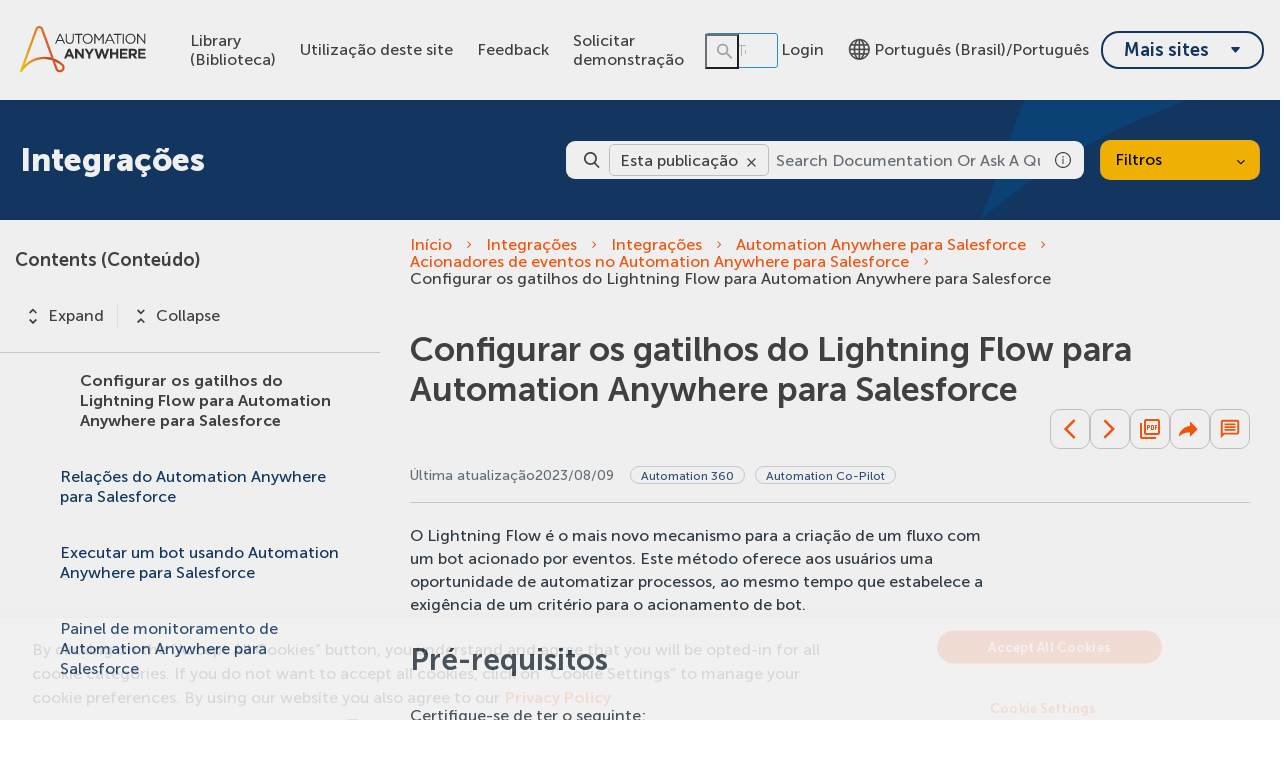

--- FILE ---
content_type: text/html
request_url: https://docs.automationanywhere.com/pt-BR/bundle/integrations/page/integrations/salesforce-connector/trigger-salesforce-lightning-flow.html
body_size: 66481
content:
<!DOCTYPE html>
<html lang="pt" dir="ltr">
  <head>
    <meta charset="utf-8">
    <meta name="viewport" content="width=device-width,initial-scale=1,shrink-to-fit=no">
    <link rel="icon" type="image/x-icon" href="/assets/img/favicon-skin.ico">
    <!-- Search Unify scripts start -->
    <link rel="stylesheet" href="https://d34lxnhmxsxd4e.cloudfront.net/118e3d1c744fafe0cd9a53c334946711/search-clients/61f6db5e-9be4-11ed-aff5-0242ac12000e/main.css">
    <link rel="stylesheet" href="https://d34lxnhmxsxd4e.cloudfront.net/118e3d1c744fafe0cd9a53c334946711/search-clients/61f6db5e-9be4-11ed-aff5-0242ac12000e/searchbox.css">
    <script type="text/javascript" src="https://d34lxnhmxsxd4e.cloudfront.net/118e3d1c744fafe0cd9a53c334946711/search-clients/61f6db5e-9be4-11ed-aff5-0242ac12000e/an.js"></script>
    <script type="text/javascript" src="https://d34lxnhmxsxd4e.cloudfront.net/118e3d1c744fafe0cd9a53c334946711/search-clients/61f6db5e-9be4-11ed-aff5-0242ac12000e/main.js"></script>
    <!-- Search Unify scripts end -->
    <title data-rh="true">Configurar os gatilhos do Lightning Flow para Automation Anywhere para Salesforce</title><meta data-rh="true" name="context" content="knv1682771212920"/><meta data-rh="true" name="description" content="O Lightning Flow é o mais novo mecanismo para a criação de um fluxo com um bot acionado por eventos. Este método oferece aos usuários uma oportunidade de automatizar processos, ao mesmo tempo que estabelece a exigência de um critério"/><meta data-rh="true" name="infotype" content="process"/><meta data-rh="true" name="mini-toc" content="yes"/><meta data-rh="true" name="guidename" content="Integrações"/><meta data-rh="true" name="lastMod" content="2023/08/09"/><meta data-rh="true" name="likes" content="0"/><meta data-rh="true" name="version-head" content="v-2019"/><meta data-rh="true" name="product-head" content="product-aari"/><link data-rh="true" rel="stylesheet" href="https://automationanywhere-be-prod.automationanywhere.com/style/custom.css"/><link data-rh="true" rel="canonical" href="https://docs.automationanywhere.com/pt-BR/bundle/integrations/page/integrations/salesforce-connector/trigger-salesforce-lightning-flow.html"/><link data-rh="true" rel="alternate" href="https://docs.automationanywhere.com/de-DE/bundle/integrations/page/integrations/salesforce-connector/trigger-salesforce-lightning-flow.html" hrefLang="de-DE"/><link data-rh="true" rel="alternate" href="https://docs.automationanywhere.com/bundle/integrations/page/integrations/salesforce-connector/trigger-salesforce-lightning-flow.html" hrefLang="x-default"/><link data-rh="true" rel="alternate" href="https://docs.automationanywhere.com/es-ES/bundle/integrations/page/integrations/salesforce-connector/trigger-salesforce-lightning-flow.html" hrefLang="es-ES"/><link data-rh="true" rel="alternate" href="https://docs.automationanywhere.com/fr-FR/bundle/integrations/page/integrations/salesforce-connector/trigger-salesforce-lightning-flow.html" hrefLang="fr-FR"/><link data-rh="true" rel="alternate" href="https://docs.automationanywhere.com/ja-JP/bundle/integrations/page/integrations/salesforce-connector/trigger-salesforce-lightning-flow.html" hrefLang="ja-JP"/><link data-rh="true" rel="alternate" href="https://docs.automationanywhere.com/ko-KR/bundle/integrations/page/integrations/salesforce-connector/trigger-salesforce-lightning-flow.html" hrefLang="ko-KR"/><link data-rh="true" rel="alternate" href="https://docs.automationanywhere.com/pt-BR/bundle/integrations/page/integrations/salesforce-connector/trigger-salesforce-lightning-flow.html" hrefLang="pt-BR"/>
    <script type="text/javascript">
      try {
        var withCsrfProtection =
          false
          ;
        var appPrerendered =
          true
          ;
        var referrer =
          null
          ;
        var zdWebClientConfig =
          {"myDocs":{"openBreadcrumbInNewTab":false,"presentMessage":false,"callToActionsMenu":["setAsDefault","savePDF","share","divider","rename","delete"],"bulkActionMenu":["bulkActions","savePDF","delete"]},"debug":false,"e2e_testing":false,"designer":false,"isSiteLocked":false,"sessionTimeOut":{"withSessionTimeoutFlow":true,"withSessionTimeoutMessage":true},"api":{"host":"automationanywhere-be-prod.automationanywhere.com"},"logging":{"level":"INFO"},"i18n":{"withPresentDefaultedLanguageInRoute":false,"defaultNS":"translation","fallbackNS":"base-translation","defaultLanguage":"en-US","supportedLanguages":["en-US","de-DE","es-ES","fr-FR","ja-JP","ko-KR","pt-BR","zh-CN"],"rtlLanguages":["he-IL"],"ignorePreferredBrowserLanguage":false},"analyticsConfig":{"gaAccounts":["UA-123147460-1"],"googleTagManager":{"dataLayer":"AutomationAnywhereDataLayer","clientName":"Automation Anywhere","containers":["GTM-KJ5Z6D"]},"zoominGoogleTagManager":{"dataLayer":"zoominDataLayer","clientName":"Automation Anywhere","containers":["GTM-5MG82N9"]}},"monitoringConfig":{},"searchbox":{"userControlledCurrentPublicationSearch":false,"enableCurrentPublicationSearch":true,"enablePartialFilters":false,"filterByKey":"all","nestingLevel":5,"withSearchTips":true,"maxQueryCharacters":300,"goToTopicOnClick":true,"withQuotationAutoSuggest":false,"withSeeSearchResults":true,"autoExpandNestedFilters":true,"filtersSearchBox":{"shouldDisplay":true,"position":"right"},"disableEmptySearch":false,"independentParentFilterSelection":false,"excludeArchived":false},"categories":{"hiddenOutputclasses":["additionalresources"],"categoryFilters":false,"showPreload":true},"pdf":{"withToc":false,"pollingIntervalMs":5000,"nonProxy":true,"withDirectDownload":true},"topicPage":{"requiredEmailInFeedback":false,"requiredFeedbackText":false,"shouldRenderNextPrevBottom":true,"topicRtlLanguageCodes":[],"miniTocHeadings":"h2, h3","relatedLinksSelector":"nav.related-links","relatedLinksInTopicBody":false,"withRelatedPublications":false,"maxRelatedPublicationsToDisplay":3,"glossaryLinkSelector":"a.glossentry-link","glossaryLinkOpenOnHover":false,"clusterDropDownEnabled":true,"scrollToTopEnabled":true,"scrollTimeout":0,"withNewCollectionFormInModal":true,"withAddToFavorites":true,"withLikeDislike":false,"withStarRating":false,"hideRatingActions":false,"withHyperlinkTags":true,"readingTime":false,"withStickyTitle":true,"stickySideBoxOffsetTop":30,"withWatchConfirmation":true,"shouldRestrictToPreprocessed":false,"withResizableToc":true,"withTopicHeadFeatures":false,"showGlobalExpandCollapse":true,"withAnonymousFeedbackSuggestion":true,"withSwaggerUIDeepLinks":false,"swaggerNewDesign":{"enabled":false,"withSideBySideToc":false,"withNarrowLayout":false,"withTocMethodsOnRight":false,"withApiTagInAutoComplete":false,"withResizableSwaggerToc":true},"withPartialTocRender":false,"topicActionToolTipPosition":"top","withPrintButton":false,"withCodeBlockCopyButton":true,"withAddToWatchAfterMyDocs":true,"withComments":false,"withFeedbackBottom":true,"withStickyToc":true,"withMyDocsButtons":{"allowAddTopic":true,"allowAddEntirePublication":true},"withWatchlistButton":true,"withDownloadPDF":{"allowSingleTopicDownload":true,"allowMultipleTopicDownload":true,"allowEntireBundleDownload":true},"withShareButton":true,"withFeedbackButton":true,"withAttachmentsButton":true,"withAttachmentsButtonWithText":false,"withAttachmentsSidebarWidget":false,"linkToHeaders":{"enable":false,"headingSelectors":["h2","h3"]},"removeRightZDocsSideBoxes":false,"withMathjax":false,"withTocCollapseToggleOnHeadingClick":false,"expandTopLevelTocNodes":false,"pdfMobileScale":1,"expandedTocWidth":380,"withTopicLabelsTitle":false,"availableLanguagesDropdown":false,"availableLanguagesDropdownGlobal":false,"withAutoExpandableContent":false,"withExpandedContent":false,"withExpandAllButton":false,"feedbackModal":{"closeOnClickOutside":true,"draggable":false}},"landingTopicPage":{"enabled":false,"layouts":[]},"articlePage":{"metadataEnabled":true,"withLikeDislike":false},"searchPage":{"engines":["zoomin"],"enablePartialFilters":false,"defaultPageSize":10,"showOnlyRelevantFilters":false,"showDynamicFilter":false,"showGlobalDynamicFilter":false,"showLoadMore":false,"independentParentFilterSelection":false,"linkParentChildBehavior":true,"showExternalSourcesFilter":false,"externalSources":["bundle","external"],"showRawSearchQuery":false,"withDatePicker":false,"withClickableBundleName":false,"withLikesCount":false,"withLastUpdated":true,"withModifiedSearchTerm":false,"fallbackSearchLanguage":{"enabled":true,"showMessageBelowThreshold":0},"withDownloadPDF":true,"withPDFIcon":true,"readingTime":false,"shouldUsePost":false,"withTopicPublicationFilter":false,"withHyperlinkTags":true,"defaultSideFiltersState":"semi","withSearchLabelsTitle":false,"defaultSort":{"field":"score","value":"desc"}},"categoryPage":{"showCategoryTilesInRow":true,"maxLinksToShow":20},"allowDynamicSubheaderTitle":false,"keepDynamicSubheaderTitle":false,"bundlePage":{"withSearchTips":false,"defaultPageSize":10,"showOnlyRelevantFilters":false,"showDynamicFilter":false,"showLoadMore":false,"independentParentFilterSelection":false,"linkParentChildBehavior":true,"enablePartialFilters":false,"withBundleCluster":true,"withAddToMyDocs":false,"withDatePicker":false,"withPDFIcon":true,"withDownloadPDF":true,"withArchiveLogic":false,"shouldUsePost":false,"withHyperlinkTags":true,"showFilterInput":true,"defaultSideFiltersState":"semi","withInlineMetadataFilter":true,"bundleView":{"default":"list","toggle":false,"layouts":{"table":{"columns":{"description":{"limit":10}},"withEffectiveDate":false}}},"withBundleLabelsTitle":false,"defaultSort":{"field":"last_uploaded","value":"desc"}},"bundleList":{"withLabels":true},"resourcePage":{"showExtendedControls":true,"useFEProxyForDownload":false,"withPptViewer":false},"authentication":{"methods":["SSO"],"idProviders":[{"name":"Salesforce","authSource":"automationanywhere"}],"ssoLogoutRoute":"https://sso.prd.zoominsoftware.app/saml/logout?authSource=automationanywhere","parametersToIgnoreInRedirect":["sso","jwt","SSO","JWT"],"nextGenSsoEnabled":true,"ssoLogoutReturnUrl":"CURRENT_PAGE","suggestEmailVerifyDaysBefore":0,"bypassLoginPageOnSingleIdProvider":false,"ssoLogoutTimeoutMs":30000},"recaptcha":{"enabled":false,"siteKey":"6LfISfsSAAAAANsTROi6NRX3C0Vjp6TGtpIe2q9m"},"passwordStrength":{"score":3},"passwordPattern":{"numberOfLowerLetters":1,"numberOfUpperLetters":1,"numberOfDigits":1,"specialChar":true,"passwordLength":8},"metroMap":{"outputClass":"get-started"},"workflow":{"outputClass":"workflow","shouldOpenTopicsInNewTab":false,"withClickableLines":false},"watchlist":{"pageSize":25,"withWatchByLabel":false},"injectResources":{},"libVersion":"27.1.1","libRef":"27.1.1","appVersion":"af4beaa532cdbb8f2673f5657e348b18719bf6b7","environment":"production","showReadProgress":true,"tagsInContentHeadPrefix":{"enabled":false,"key":"zoomin"},"searchPreferencesEnabled":true,"searchPreferencesCollapsed":false,"infiniteScroll":{"enabled":false,"preloadBeforeAmount":2,"preloadAfterAmount":2,"unloadDistance":2},"smartTables":{"enabled":true,"enableSorting":true,"enableFiltering":true,"enableHide":true,"enableStickyHeader":false,"enableRowSelection":false,"withStickyHeaderTopScrollBar":false,"selector":"article table","minRows":5,"searching":true,"order":[],"initialSorting":[],"withColumnTitlesFilter":false,"withResetButton":false,"columnFilterClassName":"filter","exportEnabled":true},"breadcrumbsPosition":"default","breadcrumbsMaxItemsToDisplay":7,"breadcrumbsRemoveDuplicateTitles":false,"withUserJourney":true,"profile":{"metadataFields":[]},"announcements":{"showProgressForPolling":false,"pollingIntervalMS":300000,"onlyHideWhenDismissed":false},"isOffline":false,"useVendorBundle":true,"zoominCdn":{"baseUrl":"https://cdn.zoominsoftware.io","folder":"automation-anywhere-dev-skin","prodFolder":"automation-anywhere-prod-skin","stageFolder":"automation-anywhere-staging-skin"},"topicTagsGrouping":{"enabled":true,"tagsShown":10},"dateFormat":"YYYY/MM/DD","withScrollToTopOnUrlChange":true,"withSmoothScroll":false,"lightBox":{"enabledForAnySize":false,"lightboxImageSelector":"article img","lightboxClickSelector":"[data-fancy=\"gallery\"]"},"sideFilters":{"showGlobalExpandCollapse":true,"isDrillDown":false,"facetsShowLimit":5,"withStickySideFilters":true,"autoExpandNestedFilters":true,"autoScrollCheckedFilter":false,"fieldToSearchByForDynamicFilters":"navtitle","withSelectedFiltersToggle":false},"stickyFacets":{"enabled":false,"removeStickyFacetsOnHomeClicked":true,"removeStickyFacetsOnCategoryClicked":true,"displayStickyFacetsOnHomepage":false,"displayStickyFacetsOtherPages":false,"displayStickyFacetsInMobile":false,"saveCSHLinkFacets":false},"miniTOC":{"enabled":true,"showOnAllPages":false,"contentSelector":"article.hascomments","headingSelector":"h2, h3","ignoreSelector":".js-toc-ignore","metadataValues":["yes"],"showOnlyTopLevel":false,"withAutoHandleCollapse":true,"withCollapsingHeadings":true,"withCollapseExpandAllButtons":false,"observerRootMargin":"0px 0px -90% 0px","scrollOffset":-86,"withExpandCollapse":false},"siteURL":"docs.automationanywhere.com","widgets":{"iphWidgetId":1},"darkModeEnabled":false,"useReduxForFilterManagement":false,"loginEncouragement":{"enabled":false,"withTopicPageLoginPopup":false,"withSearchPageLoginPopup":false},"homePage":{"withSearchByIndex":false,"withAllLetters":false,"searchByIndexRPP":12,"searchByIndexAlphabeticalFilter":true,"searchByIndexViewAllFilter":true,"searchByIndexDefaultProductFilter":"all","homePageGrid":true,"sortProductsByColumns":false,"homeCategoriesOutputclass":"home","personalWelcomeMsg":false,"withFeaturedCategoriesDescription":true,"homePageSectionOrder":["home","recent","featured","carousel","products","popup"],"metaData":{"metadataDescription":"Browse through Automation Anywhere documentation, learn about our products, services, and tutorials about your automation journey."}},"withCshFallback":true,"withCaseDeflectionPage":true,"footer":{"footerLinks":[]},"customer":"automationanywhere","redirectAnonymousCshWithNoResultsToLogin":false,"withNoIndex":false,"header":{"navigation":{"options":[{"href":"/bundle","label":"library","translationKey":"navigation.library","iconPosition":"right","configBasedRenderingFlags":[],"conditions":[],"permissions":{},"items":[]},{"href":"/managewatches","label":"Watchlist","translationKey":"navigation.watchlist","iconPosition":"right","configBasedRenderingFlags":[],"conditions":[],"permissions":{"read":["contentWatch"]},"items":[]},{"href":"/mydocs","label":"My Topics","translationKey":"navigation.my_topics","iconPosition":"right","configBasedRenderingFlags":[{"key":"isOffline","value":false}],"conditions":[],"permissions":{"read":["myDocs"]},"items":[]}]},"userMenu":{"options":[{"href":"/searchpreferences","label":"Search preferences","translationKey":"userMenu.search_pref","iconClassName":"ico-search-pref","iconPosition":"right","configBasedRenderingFlags":[{"key":"isOffline","value":false},{"key":"searchPreferencesEnabled","value":true}],"conditions":[],"permissions":{},"items":[]},{"key":"change-password","href":"/auth/page/localStorage/newpasswordlgd","label":"Change Password","translationKey":"userMenu.change_password","iconClassName":"ico-password-change","iconPosition":"right","configBasedRenderingFlags":[],"conditions":[],"permissions":{},"items":[]}]},"shouldHideNavOptionsOnAuth":false},"withThumbUpDown":true,"zoominGpt":{"codeblockExplanation":{"enabled":true,"selector":":not(td)>pre:not(.language-prompt)","minimumLength":30},"contentFeedback":{"enabled":false},"searchPage":{"enabled":true,"gptBoxStickyWhenPlacedRight":true,"placement":"right","queryFormat":{"requireQuestionMarkForApiCall":true,"shouldShowBadQueryMessage":true},"requireQuestionMarkFormat":true,"typingInterval":0,"withFeedbackPopup":true,"withStreaming":true},"topicSummary":{"enabled":true,"minReadTimeThreshold":1},"withLoadingMessage":false,"legalDisclaimer":"tooltip","gptPromptConfiguration":{"enabled":true},"supportedLanguages":["en-US"]},"withPoweredByZoomin":true}
        ;
        var i18nInitialData =
          //INJECTI18NJSONSTART
          {"initialLanguage":null,"initialI18nStore":null,"loadPath":"https://cdn.zoominsoftware.io/automationanywhere/public/locales/production/{{lng}}/{{ns}}.json"}
          //INJECTI18NJSONEND
        ;
        var reduxInitialState =
          {"router":{"location":{"pathname":"/bundle/integrations/page/integrations/salesforce-connector/trigger-salesforce-lightning-flow.html","search":"","hash":"","key":"jhz5dr","query":{}},"action":"POP"},"authentication":{"isLoginRequestActive":false,"user":null,"permissions":null,"postLoginReturnUrl":null},"preloadData":{"TopicPageComponent":{"topic":{"attachments":{"all_attachments":null,"all_attachments_api":null,"topic_attachments":[]},"available_languages":["dede","enus","eses","frfr","jajp","kokr","ptbr"],"breadcrumbs":[{"title":"Integrações","topic_id":"enterprise/topics/aae-client/bot-creator/customizing-an-automation-client/integrations.html"},{"title":"Automation Anywhere para Salesforce","topic_id":"integrations/salesforce-connector/salesforce-connector-overview.html"},{"title":"Acionadores de eventos no Automation Anywhere para Salesforce","topic_id":"integrations/salesforce-connector/salesforce-process-builder.html"}],"breadcrumbs_html":"\u003Ca href=\"https://automationanywhere-be-prod.automationanywhere.com/bundle/integrations\"\u003EIntegrações\u003C/a\u003E\n\u003Cspan\u003E\u003Ci class=\"fa fa-angle-right\"\u003E\u003C/i\u003E\n\u003C/span\u003E\n\u003Ca href=\"https://automationanywhere-be-prod.automationanywhere.com/bundle/integrations/page/enterprise/topics/aae-client/bot-creator/customizing-an-automation-client/integrations.html\"\u003EIntegrações\u003C/a\u003E\n\u003Cspan\u003E\u003Ci class=\"fa fa-angle-right\"\u003E\u003C/i\u003E\n\u003C/span\u003E\n\u003Ca href=\"https://automationanywhere-be-prod.automationanywhere.com/bundle/integrations/page/integrations/salesforce-connector/salesforce-connector-overview.html\"\u003EAutomation Anywhere para Salesforce\u003C/a\u003E\n\u003Cspan\u003E\u003Ci class=\"fa fa-angle-right\"\u003E\u003C/i\u003E\n\u003C/span\u003E\n\u003Ca href=\"https://automationanywhere-be-prod.automationanywhere.com/bundle/integrations/page/integrations/salesforce-connector/salesforce-process-builder.html\"\u003EAcionadores de eventos no Automation Anywhere para Salesforce\u003C/a\u003E\n\u003Cspan\u003E\u003Ci class=\"fa fa-angle-right\"\u003E\u003C/i\u003E\n\u003C/span\u003E\n\u003Cspan class=\"active\"\u003EConfigurar os gatilhos do Lightning Flow para Automation Anywhere para Salesforce\u003C/span\u003E\n","bundle_id":"integrations","bundle_landing_page":"enterprise/topics/aae-client/bot-creator/customizing-an-automation-client/integrations.html","bundle_subtitle":null,"bundle_title":"Integrações","dates":{"Added on":"2025-03-20T21:19:23.265367Z","Created on":"2025-03-19T00:00:00Z","Initial upload":"2021-07-28T18:41:32.009743Z","Updated on":"2023-08-09T00:00:00Z"},"dislike_url":"https://automationanywhere-be-prod.automationanywhere.com/dislike/3718016","dislikes":0,"es_archived_content":false,"is_in_fav":false,"is_liked":null,"is_watched":false,"keywords":[" Automation 360 Automation Co-Pilot Salesforce"," lightning flow"," trigger Automation Co-Pilot Automation 360"],"labels":[{"aliases":[],"hidden":false,"isSubjectHead":false,"key":"v-2019","navtitle":"Automation 360","outputclasses":["Version"],"subjectHeadId":"version-head","subjectheadNavtitle":"Plataforma","visibility":"show-facet"},{"aliases":[],"hidden":false,"isSubjectHead":false,"key":"product-aari","navtitle":"Automation Co-Pilot","outputclasses":[],"subjectHeadId":"product-head","subjectheadNavtitle":"Produto","visibility":"show-facet"}],"labels_text":"Plataforma \u003E Automation 360; Produto \u003E Automation Co-Pilot","like_url":"https://automationanywhere-be-prod.automationanywhere.com/like/3718016","likes":0,"metadata":{"":"","context":"knv1682771212920","description":"O Lightning Flow é o mais novo mecanismo para a criação de um fluxo com um bot acionado por eventos. Este método oferece aos usuários uma oportunidade de automatizar processos, ao mesmo tempo que estabelece a exigência de um critério","infotype":"process","mini-toc":"yes","outputclasses":""},"page_id":"integrations/salesforce-connector/trigger-salesforce-lightning-flow.html","page_key":3718016,"preprocessed_PDF":null,"rating":null,"read_time_data":{"char_count":5603,"img_count":1,"read_time":4,"video_links":[""],"word_count":968},"related_links":[],"searchtitle":null,"title":"Configurar os gatilhos do Lightning Flow para Automation Anywhere para Salesforce","topic_cluster":{"clustered_by":{"enabled":true,"primary_key":"version-head","primary_sort":"top-down","type":"subjecthead"},"clustered_labels":["version-head"],"clustered_topics":[],"clustering_title":"Automation 360"},"topic_html":"\u003Carticle class=\"hascomments\" data-page=\"bundle:integrations/ptbr/integrations/salesforce-connector/trigger-salesforce-lightning-flow.html\" id=\"bundle:integrations/ptbr/integrations/salesforce-connector/trigger-salesforce-lightning-flow.html\"\u003E\u003Cmain role=\"main\"\u003E\u003Carticle aria-labelledby=\"ariaid-title1\" class=\"dita\" id=\"knv1682771212920\" role=\"article\"\u003E\n   \u003Ch1 class=\"title topictitle1\" id=\"ariaid-title1\"\u003EConfigurar os gatilhos do Lightning Flow para \u003Cspan class=\"ph\"\u003EAutomation Anywhere para Salesforce\u003C/span\u003E\n   \u003C/h1\u003E\n   \n   \n   \u003Cdiv class=\"body taskbody\"\u003E\u003Cp class=\"shortdesc\"\u003EO Lightning Flow é o mais novo mecanismo para a criação de um fluxo com um \u003Cspan class=\"ph\"\u003Ebot\u003C/span\u003E acionado por eventos. Este método oferece aos usuários uma oportunidade de automatizar processos, ao mesmo tempo que estabelece a exigência de um critério para o acionamento de \u003Cspan class=\"ph\"\u003Ebot\u003C/span\u003E.\u003C/p\u003E\n      \u003Cdiv class=\"section prereq p\"\u003E\u003Cdiv class=\"tasklabel\"\u003E\u003Ch2 class=\"sectiontitle tasklabel\"\u003EPré-requisitos\u003C/h2\u003E\u003C/div\u003E\n         \u003Cdiv class=\"p\"\u003ECertifique-se de ter o seguinte:\u003Cul class=\"ul\" id=\"knv1682771212920__ul_lhd_xym_h4b\"\u003E\n               \u003Cli class=\"li\"\u003EVocê deve aplicar o conjunto de permissões para Usuário do Componente Lightning dos Bots AAI RPA.\u003C/li\u003E\n               \u003Cli class=\"li\"\u003EO objeto e os critérios definidos pelo administrador, assim como um resultado que você pretende alcançar com a utilização de um fluxo.\u003C/li\u003E\n               \u003Cli class=\"li\"\u003EFamiliaridade com o mapeamento de um campo de ID de objeto para o campo de ID de registro exigido pela classe Executar bot.\u003C/li\u003E\n               \u003Cli class=\"li\"\u003EAs configurações de bots gravam a ID se você desejar \u003Cspan class=\"ph uicontrol\"\u003EExecutar bot pelas configurações de bots\u003C/span\u003E.\u003C/li\u003E\n            \u003C/ul\u003E\n         \u003C/div\u003E\n      \u003C/div\u003E\n      \u003Cdiv class=\"tasklabel\"\u003E\u003Ch2 class=\"sectiontitle tasklabel\"\u003EProcedimento\u003C/h2\u003E\u003C/div\u003E\u003Col class=\"ol steps\" id=\"knv1682771212920__steps_xyb_vwt_j4b\"\u003E\u003Cli class=\"li step stepexpand\"\u003E\n            \u003Cspan class=\"ph cmd\"\u003EDo Salesforce navegue para \u003Cspan class=\"ph menucascade\"\u003E\u003Cspan class=\"ph uicontrol\"\u003EConfiguração\u003C/span\u003E &gt; \u003Cspan class=\"ph uicontrol\"\u003EAutomação de processos\u003C/span\u003E &gt; \u003Cspan class=\"ph uicontrol\"\u003EFluxos\u003C/span\u003E\u003C/span\u003E.\u003C/span\u003E\n         \u003C/li\u003E\u003Cli class=\"li step stepexpand\"\u003E\n            \u003Cspan class=\"ph cmd\"\u003EClique em \u003Cspan class=\"ph uicontrol\"\u003ENovo fluxo\u003C/span\u003E.\u003C/span\u003E\n         \u003C/li\u003E\u003Cli class=\"li step stepexpand\"\u003E\n            \u003Cspan class=\"ph cmd\"\u003EEscolha um \u003Cspan class=\"ph uicontrol\"\u003EGatilho\u003C/span\u003E e um \u003Cspan class=\"ph uicontrol\"\u003EEvento\u003C/span\u003E.\u003C/span\u003E\n            \u003Cdiv class=\"table-wrap\"\u003E\u003Ctable border=\"1\" cellpadding=\"4\" cellspacing=\"0\" class=\"simpletable choicetable choicetableborder\" count-columns=\"2\" frame=\"hsides\" id=\"knv1682771212920__choicetable_o1m_s35_j4b\" rules=\"rows\" summary=\"\"\u003E\u003Ccolgroup\u003E\u003Ccol style=\"width:50%\" /\u003E\u003Ccol style=\"width:50%\" /\u003E\u003C/colgroup\u003E\u003Cthead class=\"thead\"\u003E\u003Ctr class=\"sthead chhead\"\u003E\u003Cth class=\"stentry choptionhd\" id=\"d10573e165-option\" style=\"vertical-align:bottom;text-align:left;\"\u003EGatilho\u003C/th\u003E\u003Cth class=\"stentry chdeschd\" id=\"d10573e165-desc\" style=\"vertical-align:bottom;text-align:left;\"\u003EEvento\u003C/th\u003E\u003C/tr\u003E\u003C/thead\u003E\u003Ctbody\u003E\u003Ctr class=\"strow chrow\"\u003E\n                  \u003Cth class=\"stentry choption\" headers=\"d10573e165-option\" id=\"d10573e178\" style=\"vertical-align:top;\"\u003EFluxo acionado por registro\u003C/th\u003E\n                  \u003Ctd class=\"stentry chdesc\" headers=\"d10573e165-desc d10573e178\" style=\"vertical-align:top;\"\u003EDefina o \u003Cspan class=\"ph uicontrol\"\u003EObjeto\u003C/span\u003E e os \u003Cspan class=\"ph uicontrol\"\u003ERequisitos de condição\u003C/span\u003E.\u003C/td\u003E\n               \u003C/tr\u003E\u003Ctr class=\"strow chrow\"\u003E\n                  \u003Cth class=\"stentry choption\" headers=\"d10573e165-option\" id=\"d10573e193\" style=\"vertical-align:top;\"\u003EFluxo acionado por eventos da plataforma\u003C/th\u003E\n                  \u003Ctd class=\"stentry chdesc\" headers=\"d10573e165-desc d10573e193\" style=\"vertical-align:top;\"\u003EEscolha um \u003Cspan class=\"ph uicontrol\"\u003EEvento da Plataforma\u003C/span\u003E.\u003C/td\u003E\n               \u003C/tr\u003E\u003C/tbody\u003E\u003C/table\u003E\u003C/div\u003E\n         \u003C/li\u003E\u003Cli class=\"li step stepexpand\"\u003E\n            \u003Cspan class=\"ph cmd\"\u003EClique em \u003Cspan class=\"ph uicontrol\"\u003EAvançar\u003C/span\u003E.\u003C/span\u003E\n         \u003C/li\u003E\u003Cli class=\"li step stepexpand\"\u003E\n            \u003Cspan class=\"ph cmd\"\u003EEscolha uma das seguintes opções para controlar como os elementos se conectam ao seu \u003Cspan class=\"ph uicontrol\"\u003EFluxo\u003C/span\u003E.\u003C/span\u003E\n            \u003Cdiv class=\"table-wrap\"\u003E\u003Ctable border=\"1\" cellpadding=\"4\" cellspacing=\"0\" class=\"simpletable choicetable choicetableborder\" count-columns=\"2\" frame=\"hsides\" rules=\"rows\" summary=\"\"\u003E\u003Ccolgroup\u003E\u003Ccol style=\"width:50%\" /\u003E\u003Ccol style=\"width:50%\" /\u003E\u003C/colgroup\u003E\u003Cthead class=\"thead\"\u003E\u003Ctr class=\"sthead chhead\"\u003E\u003Cth class=\"stentry choptionhd\" id=\"d10573e222-option\" style=\"vertical-align:bottom;text-align:left;\"\u003EOpção\u003C/th\u003E\u003Cth class=\"stentry chdeschd\" id=\"d10573e222-desc\" style=\"vertical-align:bottom;text-align:left;\"\u003EAção\u003C/th\u003E\u003C/tr\u003E\u003C/thead\u003E\u003Ctbody\u003E\u003Ctr class=\"strow chrow\"\u003E\n                  \u003Cth class=\"stentry choption\" headers=\"d10573e222-option\" id=\"d10573e235\" style=\"vertical-align:top;\"\u003E\n                     \u003Cspan class=\"ph uicontrol\"\u003EFreeform\u003C/span\u003E\n                  \u003C/th\u003E\n                  \u003Ctd class=\"stentry chdesc\" headers=\"d10573e222-desc d10573e235\" style=\"vertical-align:top;\"\u003EArraste o elemento \u003Cspan class=\"ph uicontrol\"\u003EAção\u003C/span\u003E para o \u003Cspan class=\"ph uicontrol\"\u003EFluxo\u003C/span\u003E.\u003C/td\u003E\n               \u003C/tr\u003E\u003Ctr class=\"strow chrow\"\u003E\n                  \u003Cth class=\"stentry choption\" headers=\"d10573e222-option\" id=\"d10573e253\" style=\"vertical-align:top;\"\u003E\n                     \u003Cspan class=\"ph uicontrol\"\u003ELayout automático\u003C/span\u003E\n                  \u003C/th\u003E\n                  \u003Ctd class=\"stentry chdesc\" headers=\"d10573e222-desc d10573e253\" style=\"vertical-align:top;\"\u003EClique no ícone de adição.\u003C/td\u003E\n               \u003C/tr\u003E\u003C/tbody\u003E\u003C/table\u003E\u003C/div\u003E\n            \u003Cdiv class=\"itemgroup info\"\u003E\n               \u003Cdiv class=\"note important note_important\"\u003E\u003Cspan class=\"note__title\"\u003EImportante:\u003C/span\u003E Os seguintes passos iniciais são necessários em cada \u003Cspan class=\"ph uicontrol\"\u003EAção\u003C/span\u003E:\u003Cul class=\"ul\" id=\"knv1682771212920__ul_y24_jc5_j4b\"\u003E\n                     \u003Cli class=\"li\"\u003EDigite um \u003Cspan class=\"ph uicontrol\"\u003ERótulo\u003C/span\u003E para a ação.\u003C/li\u003E\n                     \u003Cli class=\"li\"\u003EDigite o \u003Cspan class=\"ph uicontrol\"\u003ENome da API\u003C/span\u003E.\u003C/li\u003E\n                     \u003Cli class=\"li\"\u003EOpcionalmente, digite uma \u003Cspan class=\"ph uicontrol\"\u003EDescrição\u003C/span\u003E.\u003C/li\u003E\n                  \u003C/ul\u003E\n               \u003C/div\u003E\n            \u003C/div\u003E\n         \u003C/li\u003E\u003Cli class=\"li step stepexpand\"\u003E\n            \u003Cspan class=\"ph cmd\"\u003EDigite uma \u003Cspan class=\"ph uicontrol\"\u003EAção Apex\u003C/span\u003E no campo \u003Cspan class=\"ph uicontrol\"\u003EAção\u003C/span\u003E.\u003C/span\u003E\n            \u003Cdiv class=\"itemgroup info\"\u003EQuatro ações APEX estão disponíveis para a execução de \u003Cspan class=\"ph\"\u003EAutomation Anywhere para Salesforce\u003C/span\u003E a partir de um Fluxo. Cada ação acessa o \u003Cspan class=\"ph\"\u003Ebot\u003C/span\u003E e seus dados de forma diferente. Selecione uma que melhor atenda às suas exigências com base nas seguintes descrições:\u003C/div\u003E\n            \u003Cul class=\"ul choices\" id=\"knv1682771212920__choices_eh3_dz5_h4b\"\u003E\n               \u003Cli class=\"li choice\"\u003E\n                  \u003Cspan class=\"ph uicontrol\"\u003EExecutar bot pela configuração do bot\u003C/span\u003E:\u003Cp class=\"p\"\u003EUse as \u003Cspan class=\"ph uicontrol\"\u003EConfigurações do bot\u003C/span\u003E salvas no conector \u003Cspan class=\"ph\"\u003EAutomation Anywhere para Salesforce\u003C/span\u003E.\u003C/p\u003E\n                  \u003Cul class=\"ul\" id=\"knv1682771212920__ul_kz1_wz5_h4b\"\u003E\n                     \u003Cli class=\"li\"\u003EDigite a ID de registro da configuração como a \u003Cspan class=\"ph uicontrol\"\u003EID de configuração do bot\u003C/span\u003E.\u003Cdiv class=\"note tip note_tip\" id=\"knv1682771212920__note_m1b_3nq_ysb\"\u003E\u003Cspan class=\"note__title\"\u003EDica:\u003C/span\u003E Esta ID pode ser encontrada na página de configuração do bot e no final da URL do registro. Por exemplo: https://na1.lightning.force.com/lightning/r/Case/\u003Cstrong class=\"ph b\"\u003E5003000000D8cuIQAA\u003C/strong\u003E.\u003Cimg alt=\"Imagem da interface\" class=\"image\" id=\"knv1682771212920__image-bot-config-id\" src=\"https://automationanywhere-be-prod.automationanywhere.com/bundle/integrations/page/integrations/salesforce-connector/../../botconfigid.png?_LANG=ptbr\" /\u003E\n                        \u003C/div\u003E\n                     \u003C/li\u003E\n                     \u003Cli class=\"li\"\u003EEscolha o tipo de campo da \u003Cspan class=\"ph uicontrol\"\u003EID de registro\u003C/span\u003E ao rolar o menu suspenso e selecionar o tipo de campo do registro em que o bot será executado.\u003Cdiv class=\"note tip note_tip\" id=\"knv1682771212920__note_tx4_v4q_ysb\"\u003E\u003Cspan class=\"note__title\"\u003EDica:\u003C/span\u003E O tipo de campo do exemplo anterior se parece com o seguinte:\u003Cpre class=\"pre codeblock\" id=\"knv1682771212920__codeblock_bzm_y4q_ysb\"\u003E\u003Ccode\u003E$Recordid:Case\u003C/code\u003E\u003C/pre\u003E\n                        \u003C/div\u003E\n                     \u003C/li\u003E\n                  \u003C/ul\u003E\n               \u003C/li\u003E\n               \u003Cli class=\"li choice\"\u003E\n                  \u003Cspan class=\"ph uicontrol\"\u003EExecutar bot com chave de API\u003C/span\u003E\n                  \u003Cp class=\"p\"\u003EConecte-se à sua \u003Cspan class=\"ph\"\u003EControl Room\u003C/span\u003E com as suas credenciais para executar um \u003Cspan class=\"ph\"\u003Ebot\u003C/span\u003E salvo.\u003C/p\u003E\n                  \u003Cul class=\"ul\" id=\"knv1682771212920__ul_f13_5bv_h4b\"\u003E\n                     \u003Cli class=\"li\"\u003EDigite o \u003Cspan class=\"ph uicontrol\"\u003ENome do bot\u003C/span\u003E.\u003C/li\u003E\n                     \u003Cli class=\"li\"\u003EDigite a \u003Cspan class=\"ph uicontrol\"\u003EChave de API da CR\u003C/span\u003E.\u003C/li\u003E\n                     \u003Cli class=\"li\"\u003EDigite a \u003Cspan class=\"ph uicontrol\"\u003EURL da CR\u003C/span\u003E.\u003C/li\u003E\n                     \u003Cli class=\"li\"\u003EDigite o \u003Cspan class=\"ph uicontrol\"\u003ENome de usuário da CR\u003C/span\u003E.\u003C/li\u003E\n                     \u003Cli class=\"li\"\u003EAtribua a função \u003Cspan class=\"ph uicontrol\"\u003EExecutar como ID do usuário\u003C/span\u003E para o usuário do \u003Cspan class=\"ph uicontrol\"\u003EExecutor de bots\u003C/span\u003E que irá executar o \u003Cspan class=\"ph\"\u003Ebot\u003C/span\u003E.\u003Cp class=\"p\"\u003EClique no cursor para \u003Cspan class=\"ph uicontrol\"\u003EExecutar como ID do usuário\u003C/span\u003E e digite a ID no campo que irá surgir.\u003C/p\u003E\n                     \u003C/li\u003E\n                     \u003Cli class=\"li\"\u003EOpcionalmente, clique em outros cursores para selecionar mais parâmetros a serem usados na saída do \u003Cspan class=\"ph\"\u003Ebot\u003C/span\u003E, tais como \u003Cspan class=\"ph uicontrol\"\u003EID do pool de dispositivos\u003C/span\u003E, \u003Cspan class=\"ph uicontrol\"\u003EID de registro\u003C/span\u003E, \u003Cspan class=\"ph uicontrol\"\u003ENomes das variáveis\u003C/span\u003E e \u003Cspan class=\"ph uicontrol\"\u003EValores variáveis\u003C/span\u003E.\u003Cul class=\"ul\" id=\"knv1682771212920__ul_j1v_rph_k4b\"\u003E\n                           \u003Cli class=\"li\"\u003EOs \u003Cspan class=\"ph uicontrol\"\u003Enomes das variáveis\u003C/span\u003E devem corresponder ao nome exato da variável de entrada definida no \u003Cspan class=\"ph\"\u003Ebot\u003C/span\u003E.\u003Cp class=\"p\"\u003ESe você estiver especificando nomes de variáveis múltiplas, use uma barra vertical para separá-las (por exemplo, \u003Ckbd class=\"ph userinput\"\u003EinputOne|inputTwo|inputThree\u003C/kbd\u003E).\u003C/p\u003E\n                           \u003C/li\u003E\n                           \u003Cli class=\"li\"\u003EOs \u003Cspan class=\"ph uicontrol\"\u003EValores variáveis\u003C/span\u003E são passados para o \u003Cspan class=\"ph\"\u003Ebot\u003C/span\u003E na mesma ordem em que os nomes das variáveis são fornecidos (por exemplo, como na etapa anterior, \u003Ckbd class=\"ph userinput\"\u003EinputValue1|inputValue2|inputValue3\u003C/kbd\u003E).\u003C/li\u003E\n                        \u003C/ul\u003E\n                     \u003C/li\u003E\n                  \u003C/ul\u003E\n               \u003C/li\u003E\n               \u003Cli class=\"li choice\"\u003E\n                  \u003Cspan class=\"ph uicontrol\"\u003EExecutar bot com conexão\u003C/span\u003E\n                  \u003Cp class=\"p\"\u003EUse uma conexão dinâmica do seu \u003Cspan class=\"ph\"\u003EControl Room\u003C/span\u003E para executar um \u003Cspan class=\"ph\"\u003Ebot\u003C/span\u003E salvo.\u003C/p\u003E\n                  \u003Cul class=\"ul\" id=\"knv1682771212920__ul_bpn_5hv_h4b\"\u003E\n                     \u003Cli class=\"li\"\u003EDigite o \u003Cspan class=\"ph uicontrol\"\u003ENome do bot\u003C/span\u003E.\u003C/li\u003E\n                     \u003Cli class=\"li\"\u003EDigite a \u003Cspan class=\"ph uicontrol\"\u003EID da conexão\u003C/span\u003E.\u003C/li\u003E\n                     \u003Cli class=\"li\"\u003EAtribua a função \u003Cspan class=\"ph uicontrol\"\u003EExecutar como ID do usuário\u003C/span\u003E para o usuário do \u003Cspan class=\"ph uicontrol\"\u003EExecutor de bots\u003C/span\u003E que irá executar o \u003Cspan class=\"ph\"\u003Ebot\u003C/span\u003E.\u003Cp class=\"p\"\u003EClique no cursor para \u003Cspan class=\"ph uicontrol\"\u003EExecutar como ID do usuário\u003C/span\u003E e digite a ID no campo que irá surgir.\u003C/p\u003E\n                     \u003C/li\u003E\n                     \u003Cli class=\"li\"\u003EOpcionalmente, clique em outros cursores para selecionar mais parâmetros que serão usados em saídas \u003Cspan class=\"ph\"\u003Ebot\u003C/span\u003E, tais como: \u003Cspan class=\"ph uicontrol\"\u003EIdentificação do pool de dispositivos\u003C/span\u003E, \u003Cspan class=\"ph uicontrol\"\u003EID de registro\u003C/span\u003E, \u003Cspan class=\"ph uicontrol\"\u003ENomes das variáveis\u003C/span\u003E e \u003Cspan class=\"ph uicontrol\"\u003EValores variáveis\u003C/span\u003E.\u003Cul class=\"ul\" id=\"knv1682771212920__ul_fyd_xc3_k4b\"\u003E\n                           \u003Cli class=\"li\"\u003EOs \u003Cspan class=\"ph uicontrol\"\u003Enomes das variáveis\u003C/span\u003E devem corresponder ao nome exato da variável de entrada definida no \u003Cspan class=\"ph\"\u003Ebot\u003C/span\u003E.\u003Cp class=\"p\"\u003ESe você estiver especificando nomes de variáveis múltiplas, use uma barra vertical para separá-las (por exemplo, \u003Ckbd class=\"ph userinput\"\u003EinputOne|inputTwo|inputThree\u003C/kbd\u003E).\u003C/p\u003E\n                           \u003C/li\u003E\n                           \u003Cli class=\"li\"\u003EOs \u003Cspan class=\"ph uicontrol\"\u003EValores variáveis\u003C/span\u003E são passados para o \u003Cspan class=\"ph\"\u003Ebot\u003C/span\u003E na mesma ordem em que os nomes das variáveis são fornecidos (por exemplo, como na etapa anterior, \u003Ckbd class=\"ph userinput\"\u003EinputValue1|inputValue2|inputValue3\u003C/kbd\u003E).\u003C/li\u003E\n                        \u003C/ul\u003E\n                     \u003C/li\u003E\n                  \u003C/ul\u003E\n               \u003C/li\u003E\n               \u003Cli class=\"li choice\"\u003E\n                  \u003Cspan class=\"ph uicontrol\"\u003EExecutar bot com senha\u003C/span\u003E\n                  \u003Cp class=\"p\"\u003EConecte-se à sua \u003Cspan class=\"ph\"\u003EControl Room\u003C/span\u003E com as suas credenciais para executar um \u003Cspan class=\"ph\"\u003Ebot\u003C/span\u003E salvo.\u003C/p\u003E\n                  \u003Cul class=\"ul\" id=\"knv1682771212920__ul_qch_13v_h4b\"\u003E\n                     \u003Cli class=\"li\"\u003EDigite o \u003Cspan class=\"ph uicontrol\"\u003ENome do bot\u003C/span\u003E.\u003C/li\u003E\n                     \u003Cli class=\"li\"\u003EDigite a \u003Cspan class=\"ph uicontrol\"\u003ESenha da CR\u003C/span\u003E.\u003C/li\u003E\n                     \u003Cli class=\"li\"\u003EDigite a \u003Cspan class=\"ph uicontrol\"\u003EURL da CR\u003C/span\u003E.\u003C/li\u003E\n                     \u003Cli class=\"li\"\u003EDigite o seu \u003Cspan class=\"ph uicontrol\"\u003ENome de usuário da CR\u003C/span\u003E.\u003C/li\u003E\n                     \u003Cli class=\"li\"\u003EAtribua a função \u003Cspan class=\"ph uicontrol\"\u003EExecutar como ID do usuário\u003C/span\u003E para o usuário do \u003Cspan class=\"ph uicontrol\"\u003EExecutor de bots\u003C/span\u003E que irá executar o \u003Cspan class=\"ph\"\u003Ebot\u003C/span\u003E.\u003Cp class=\"p\"\u003EClique no cursor para \u003Cspan class=\"ph uicontrol\"\u003EExecutar como ID do usuário\u003C/span\u003E e digite a ID no campo que irá surgir.\u003C/p\u003E\n                     \u003C/li\u003E\n                     \u003Cli class=\"li\"\u003EOpcionalmente, clique em outros cursores para selecionar mais parâmetros a serem usados na saída do \u003Cspan class=\"ph\"\u003Ebot\u003C/span\u003E, tais como \u003Cspan class=\"ph uicontrol\"\u003EID do pool de dispositivos\u003C/span\u003E, \u003Cspan class=\"ph uicontrol\"\u003EID de registro\u003C/span\u003E, \u003Cspan class=\"ph uicontrol\"\u003ENomes das variáveis\u003C/span\u003E e \u003Cspan class=\"ph uicontrol\"\u003EValores variáveis\u003C/span\u003E.\u003Cul class=\"ul\" id=\"knv1682771212920__ul_qqt_xc3_k4b\"\u003E\n                           \u003Cli class=\"li\"\u003EOs \u003Cspan class=\"ph uicontrol\"\u003Enomes das variáveis\u003C/span\u003E devem corresponder ao nome exato da variável de entrada definida no \u003Cspan class=\"ph\"\u003Ebot\u003C/span\u003E.\u003Cp class=\"p\"\u003ESe você estiver especificando nomes de variáveis múltiplas, use uma barra vertical para separá-las (por exemplo, \u003Ckbd class=\"ph userinput\"\u003EinputOne|inputTwo|inputThree\u003C/kbd\u003E).\u003C/p\u003E\n                           \u003C/li\u003E\n                           \u003Cli class=\"li\"\u003EOs \u003Cspan class=\"ph uicontrol\"\u003EValores variáveis\u003C/span\u003E são passados para o \u003Cspan class=\"ph\"\u003Ebot\u003C/span\u003E na mesma ordem em que os nomes das variáveis são fornecidos (por exemplo, como na etapa anterior, \u003Ckbd class=\"ph userinput\"\u003EinputValue1|inputValue2|inputValue3\u003C/kbd\u003E).\u003C/li\u003E\n                        \u003C/ul\u003E\n                     \u003C/li\u003E\n                  \u003C/ul\u003E\n               \u003C/li\u003E\n            \u003C/ul\u003E\n         \u003C/li\u003E\u003Cli class=\"li step stepexpand\"\u003E\n            \u003Cspan class=\"ph cmd\"\u003EClique em \u003Cspan class=\"ph uicontrol\"\u003ESalvar\u003C/span\u003E.\u003C/span\u003E\n         \u003C/li\u003E\u003Cli class=\"li step stepexpand\"\u003E\n            \u003Cspan class=\"ph cmd\"\u003EDigite um \u003Cspan class=\"ph uicontrol\"\u003ERótulo de fluxo\u003C/span\u003E.\u003C/span\u003E\n         \u003C/li\u003E\u003Cli class=\"li step stepexpand\"\u003E\n            \u003Cspan class=\"ph cmd\"\u003EDigite um \u003Cspan class=\"ph uicontrol\"\u003ENome da API do fluxo\u003C/span\u003E.\u003C/span\u003E\n         \u003C/li\u003E\u003Cli class=\"li step stepexpand\"\u003E\u003Cstrong\u003EOpcional: \u003C/strong\u003E\n            \u003Cspan class=\"ph cmd\"\u003EDigite uma \u003Cspan class=\"ph uicontrol\"\u003EDescrição\u003C/span\u003E.\u003C/span\u003E\n         \u003C/li\u003E\u003Cli class=\"li step stepexpand\"\u003E\n            \u003Cspan class=\"ph cmd\"\u003EClique em \u003Cspan class=\"ph uicontrol\"\u003ESalvar\u003C/span\u003E.\u003C/span\u003E\n         \u003C/li\u003E\u003C/ol\u003E\n   \u003C/div\u003E\n   \n\u003Cnav role=\"navigation\"\u003E\u003Cdiv class=\"familylinks\"\u003E\u003Cdiv class=\"parentlink\"\u003E\u003Cstrong\u003ETópico pai:\u003C/strong\u003E \u003Ca class=\"link\" data-bundleid=\"integrations\" data-navpath=\"integrations/salesforce-connector/salesforce-process-builder.html\" href=\"/pt-BR/bundle/integrations/page/integrations/salesforce-connector/../../integrations/salesforce-connector/salesforce-process-builder.html\" title=\"Saiba mais sobre os acionadores de eventos e como utilizá-los em Automation Anywhere para Salesforce.\"\u003EAcionadores de eventos no Automation Anywhere para Salesforce\u003C/a\u003E\u003C/div\u003E\u003C/div\u003E\u003C/nav\u003E\u003Cnav class=\"related-links\" role=\"navigation\"\u003E\u003C/nav\u003E\u003C/article\u003E\u003C/main\u003E\u003C/article\u003E\n","topic_language":"ptbr","views":0,"your_rating":null,"isFallbackLanguage":false,"collapsibleContentExists":false,"miniTOCHeadings":[],"miniTOCHeadingsFlat":[],"isInlineExternalTopic":false},"workflow":null,"isWorkflow":false,"showWorkflow":false,"error":null},"TocComponent":{"toc":[{"url":"https://automationanywhere-be-prod.automationanywhere.com/bundle/integrations/page/enterprise/topics/aae-client/bot-creator/customizing-an-automation-client/integrations.html","title":"Integrações","navPath":"enterprise/topics/aae-client/bot-creator/customizing-an-automation-client/integrations.html","bundleId":"integrations","id":"aa4116b37-5c79-48dc-9ed8-be5adfcd09b6","isActive":false,"outputclasses":[],"children":[{"url":"https://automationanywhere-be-prod.automationanywhere.com/bundle/integrations/page/integrations/release-notes/pp-release-a2019-11.html","title":"Notas de Lançamento das Integrações","navPath":"integrations/release-notes/pp-release-a2019-11.html","bundleId":"integrations","id":"a9d03783c-ded9-476c-b866-02a46680e032","isActive":false,"outputclasses":[],"children":[]},{"url":"https://automationanywhere-be-prod.automationanywhere.com/bundle/integrations/page/integrations/salesforce-connector/salesforce-connector-overview.html","title":"Automation Anywhere para Salesforce","navPath":"integrations/salesforce-connector/salesforce-connector-overview.html","bundleId":"integrations","id":"a8ea70576-22c3-448f-9eb6-7509b51a8276","isActive":false,"outputclasses":[],"children":[{"url":"https://automationanywhere-be-prod.automationanywhere.com/bundle/integrations/page/integrations/release-notes/salesforce-connector-release-notes.html","title":"Notas de versão do Automation Anywhere para Salesforce","navPath":"integrations/release-notes/salesforce-connector-release-notes.html","bundleId":"integrations","id":"a737beb4f-15ad-466d-9cc6-ca4a31e4dd79","isActive":false,"outputclasses":[],"children":[{"url":"https://automationanywhere-be-prod.automationanywhere.com/bundle/integrations/page/salesforce-connector-notes-3.21.html","title":"Notas da versão 3.21 do Automation Anywhere para Salesforce","navPath":"salesforce-connector-notes-3.21.html","bundleId":"integrations","id":"a662702cd-6f90-4c9b-8d97-17afa49e9a3c","isActive":false,"outputclasses":[],"children":[]},{"url":"https://automationanywhere-be-prod.automationanywhere.com/bundle/integrations/page/integrations/release-notes/salesforce-connector-notes-3.8.html","title":"Notas de versão do Automation Anywhere para Salesforce 3.8","navPath":"integrations/release-notes/salesforce-connector-notes-3.8.html","bundleId":"integrations","id":"ae6261811-f0e3-4e12-ad8f-1f4e3529457b","isActive":false,"outputclasses":[],"children":[]},{"url":"https://automationanywhere-be-prod.automationanywhere.com/bundle/integrations/page/integrations/release-notes/salesforce-connector-notes-3.5.html","title":"Notas de versão do Automation Anywhere para Salesforce 3.5","navPath":"integrations/release-notes/salesforce-connector-notes-3.5.html","bundleId":"integrations","id":"a8cb01fe2-4d8a-44b4-bac8-bb1b4d4cec44","isActive":false,"outputclasses":[],"children":[]},{"url":"https://automationanywhere-be-prod.automationanywhere.com/bundle/integrations/page/integrations/release-notes/salesforce-connector-notes-3.4.html","title":"Notas de versão do Automation Anywhere para Salesforce 3.4","navPath":"integrations/release-notes/salesforce-connector-notes-3.4.html","bundleId":"integrations","id":"a21d73b96-b269-474f-ad45-0b3fc94922af","isActive":false,"outputclasses":[],"children":[]},{"url":"https://automationanywhere-be-prod.automationanywhere.com/bundle/integrations/page/integrations/release-notes/salesforce-connector-notes-3.0.html","title":"Notas de versão do Automation Anywhere para Salesforce 3.0","navPath":"integrations/release-notes/salesforce-connector-notes-3.0.html","bundleId":"integrations","id":"a0e9c4e9a-91fe-44eb-b476-48a375996a7f","isActive":false,"outputclasses":[],"children":[]},{"url":"https://automationanywhere-be-prod.automationanywhere.com/bundle/integrations/page/integrations/release-notes/salesforce-release-notes-2.0.html","title":"Notas de versão do Automation Anywhere para Salesforce 2.0","navPath":"integrations/release-notes/salesforce-release-notes-2.0.html","bundleId":"integrations","id":"a232f0a4c-4957-4040-a1a9-10e7be614258","isActive":false,"outputclasses":[],"children":[]}]},{"url":"https://automationanywhere-be-prod.automationanywhere.com/bundle/integrations/page/integrations/salesforce-connector/salesforceconnector-prerequisities.html","title":"Pré-requisitos do Automation Anywhere para Salesforce","navPath":"integrations/salesforce-connector/salesforceconnector-prerequisities.html","bundleId":"integrations","id":"aef0cab42-ccd0-4625-b430-611c386ba80e","isActive":false,"outputclasses":[],"children":[]},{"url":"https://automationanywhere-be-prod.automationanywhere.com/bundle/integrations/page/integrations/salesforce-connector/create-assign-customsalesforce-roles.html","title":"Criar usuário Control Room para Automation Anywhere para Salesforce","navPath":"integrations/salesforce-connector/create-assign-customsalesforce-roles.html","bundleId":"integrations","id":"abb7903c5-00d1-461c-a385-7614020bcdbb","isActive":false,"outputclasses":[],"children":[]},{"url":"https://automationanywhere-be-prod.automationanywhere.com/bundle/integrations/page/integrations/salesforce-connector/create-salesforce-botcreator.html","title":"Criar uma função personalizada para Automation Anywhere para Salesforce","navPath":"integrations/salesforce-connector/create-salesforce-botcreator.html","bundleId":"integrations","id":"a746d207f-018c-4d53-bde0-57719419e291","isActive":false,"outputclasses":[],"children":[]},{"url":"https://automationanywhere-be-prod.automationanywhere.com/bundle/integrations/page/integrations/salesforce-connector/create-device-pool-connector.html","title":"Criar um grupo de dispositivos para Automation Anywhere para Salesforce","navPath":"integrations/salesforce-connector/create-device-pool-connector.html","bundleId":"integrations","id":"a0ce01a61-464e-4c03-b500-37e63ff9c9a1","isActive":false,"outputclasses":[],"children":[]},{"url":"https://automationanywhere-be-prod.automationanywhere.com/bundle/integrations/page/integrations/salesforce-connector/generate-api-key-salesforce-connector.html","title":"Gerar uma chave de API para Automation Anywhere para Salesforce","navPath":"integrations/salesforce-connector/generate-api-key-salesforce-connector.html","bundleId":"integrations","id":"a79f29ed7-ca10-4bda-b750-9155e77e0a49","isActive":false,"outputclasses":[],"children":[]},{"url":"https://automationanywhere-be-prod.automationanywhere.com/bundle/integrations/page/integrations/salesforce-connector/salesforce-connector-home.html","title":"Automatizações de Bot no Automation Anywhere para Salesforce","navPath":"integrations/salesforce-connector/salesforce-connector-home.html","bundleId":"integrations","id":"a82fdacc5-0f10-4081-b22a-ede1f4d6c2e7","isActive":false,"outputclasses":[],"children":[{"url":"https://automationanywhere-be-prod.automationanywhere.com/bundle/integrations/page/integrations/salesforce-connector/salesforce-connector-connections.html","title":"Criar nova conexão de bot no Automation Anywhere para Salesforce","navPath":"integrations/salesforce-connector/salesforce-connector-connections.html","bundleId":"integrations","id":"a4664ada3-2e19-48b4-82d0-696b133dab65","isActive":false,"outputclasses":[],"children":[]},{"url":"https://automationanywhere-be-prod.automationanywhere.com/bundle/integrations/page/integrations/salesforce-connector/enable-salesforce-connector.html","title":"Criar novas configurações bot em Automation Anywhere para Salesforce","navPath":"integrations/salesforce-connector/enable-salesforce-connector.html","bundleId":"integrations","id":"a570ad713-3d9a-469d-ba9e-840534687bab","isActive":false,"outputclasses":[],"children":[]},{"url":"https://automationanywhere-be-prod.automationanywhere.com/bundle/integrations/page/integrations/salesforce-connector/salesforce-visibility.html","title":"Filtro de visibilidade em Automation Anywhere para Salesforce","navPath":"integrations/salesforce-connector/salesforce-visibility.html","bundleId":"integrations","id":"a36e04b7f-98d2-4237-8002-9a0322753ad5","isActive":false,"outputclasses":[],"children":[]},{"url":"https://automationanywhere-be-prod.automationanywhere.com/bundle/integrations/page/integrations/salesforce-connector/salesforce-connector-callback.html","title":"Configurar a integração de callback Automation Anywhere para Salesforce","navPath":"integrations/salesforce-connector/salesforce-connector-callback.html","bundleId":"integrations","id":"ac3a69cfc-ba2e-4e67-b577-a8f34d0c7d1d","isActive":false,"outputclasses":[],"children":[]},{"url":"https://automationanywhere-be-prod.automationanywhere.com/bundle/integrations/page/integrations/salesforce-connector/salesforce-components-permissions.html","title":"Permissões e componentes da Web de Automation Anywhere para Salesforce","navPath":"integrations/salesforce-connector/salesforce-components-permissions.html","bundleId":"integrations","id":"a225f0441-b903-4951-b4d7-a09be9b8e0e7","isActive":false,"outputclasses":[],"children":[]}]},{"url":"https://automationanywhere-be-prod.automationanywhere.com/bundle/integrations/page/integrations/salesforce-connector/salesforce-process-overview.html","title":"Automações de processo em Automation Anywhere para Salesforce","navPath":"integrations/salesforce-connector/salesforce-process-overview.html","bundleId":"integrations","id":"ad3fd0c1e-8049-4e54-983b-62049c29f9c0","isActive":false,"outputclasses":[],"children":[{"url":"https://automationanywhere-be-prod.automationanywhere.com/bundle/integrations/page/integrations/salesforce-connector/salesforce-process-connection.html","title":"Criar conexões de processo em Automation Anywhere para Salesforce","navPath":"integrations/salesforce-connector/salesforce-process-connection.html","bundleId":"integrations","id":"a1a3bdb00-0f6b-43a4-9ad6-1d247d7a5406","isActive":false,"outputclasses":[],"children":[]},{"url":"https://automationanywhere-be-prod.automationanywhere.com/bundle/integrations/page/integrations/salesforce-connector/salesforce-config-process.html","title":"Criar configurações de processo em Automation Anywhere para Salesforce","navPath":"integrations/salesforce-connector/salesforce-config-process.html","bundleId":"integrations","id":"ae144f303-e403-48f2-af1d-d8e3807f7224","isActive":false,"outputclasses":[],"children":[]}]},{"url":"https://automationanywhere-be-prod.automationanywhere.com/bundle/integrations/page/integrations/salesforce-connector/salesforce-process-builder.html","title":"Acionadores de eventos no Automation Anywhere para Salesforce","navPath":"integrations/salesforce-connector/salesforce-process-builder.html","bundleId":"integrations","id":"a759355d3-6307-4b95-9564-d50ddb9f5cb6","isActive":false,"outputclasses":[],"children":[{"url":"https://automationanywhere-be-prod.automationanywhere.com/bundle/integrations/page/integrations/salesforce-connector/trigger-salesforce-process-builder.html","title":"Configurar o acionamento do Criador de Processos para Automation Anywhere para Salesforce","navPath":"integrations/salesforce-connector/trigger-salesforce-process-builder.html","bundleId":"integrations","id":"ad0270dd3-4f34-40d9-97b3-22f54010b37e","isActive":false,"outputclasses":[],"children":[]},{"url":"https://automationanywhere-be-prod.automationanywhere.com/bundle/integrations/page/integrations/salesforce-connector/trigger-salesforce-lightning-flow.html","title":"Configurar os gatilhos do Lightning Flow para Automation Anywhere para Salesforce","navPath":"integrations/salesforce-connector/trigger-salesforce-lightning-flow.html","bundleId":"integrations","id":"ac71af8b2-d89a-4f1a-9a34-27e7458570f5","isActive":false,"outputclasses":[],"children":[]}]},{"url":"https://automationanywhere-be-prod.automationanywhere.com/bundle/integrations/page/integrations/salesforce-connector/salesforce-use-connector.html","title":"Relações do Automation Anywhere para Salesforce","navPath":"integrations/salesforce-connector/salesforce-use-connector.html","bundleId":"integrations","id":"a9eb94fb6-484e-4f05-8ada-73efc90adc8a","isActive":false,"outputclasses":[],"children":[]},{"url":"https://automationanywhere-be-prod.automationanywhere.com/bundle/integrations/page/integrations/salesforce-connector/run-a-bot-using-the-connector.html","title":"Executar um bot usando Automation Anywhere para Salesforce","navPath":"integrations/salesforce-connector/run-a-bot-using-the-connector.html","bundleId":"integrations","id":"a7bf40e7d-f1af-4a3a-ac1f-db5ceea2b7b7","isActive":false,"outputclasses":[],"children":[]},{"url":"https://automationanywhere-be-prod.automationanywhere.com/bundle/integrations/page/integrations/salesforce-connector/salesforce-dashboard.html","title":"Painel de monitoramento de Automation Anywhere para Salesforce","navPath":"integrations/salesforce-connector/salesforce-dashboard.html","bundleId":"integrations","id":"ad3cbddb0-6de8-4055-8701-9ca17cdd9f4d","isActive":false,"outputclasses":[],"children":[]}]},{"url":"https://automationanywhere-be-prod.automationanywhere.com/bundle/integrations/page/integrations/aa-for-genesys/topics/genesys-overview.html","title":"Automation Anywhere para Genesys","navPath":"integrations/aa-for-genesys/topics/genesys-overview.html","bundleId":"integrations","id":"ad7e4f40e-d278-4c5b-8a4d-51f479424c4d","isActive":false,"outputclasses":[],"children":[{"url":"https://automationanywhere-be-prod.automationanywhere.com/bundle/integrations/page/cp-bu-genesys-widget.html","title":"Criar e configurar o widget Automation Co-Pilot no Genesys","navPath":"cp-bu-genesys-widget.html","bundleId":"integrations","id":"a020270d8-7ba6-4d36-8c4e-ecc55a93df43","isActive":false,"outputclasses":[],"children":[]},{"url":"https://automationanywhere-be-prod.automationanywhere.com/bundle/integrations/page/cp-bu-genesys-install.html","title":"Instalação do Automation Anywhere para Genesys","navPath":"cp-bu-genesys-install.html","bundleId":"integrations","id":"a6af151ad-9b1a-48a0-a554-d1f2f29918e4","isActive":false,"outputclasses":[],"children":[]},{"url":"https://automationanywhere-be-prod.automationanywhere.com/bundle/integrations/page/integrations/aa-for-genesys/topics/genesys-updating-example.html","title":"Exemplo de utilização da ação de atualização de Genesys","navPath":"integrations/aa-for-genesys/topics/genesys-updating-example.html","bundleId":"integrations","id":"a9becaa87-0beb-46ce-8a66-adc7fa722680","isActive":false,"outputclasses":[],"children":[]}]},{"url":"https://automationanywhere-be-prod.automationanywhere.com/bundle/integrations/page/integrations/mulesoft-connector/mulesoft-rpa-add-on.html","title":"Automation Anywhere para MuleSoft","navPath":"integrations/mulesoft-connector/mulesoft-rpa-add-on.html","bundleId":"integrations","id":"a4b314a86-197e-419b-aed2-de7ba34499d8","isActive":false,"outputclasses":[],"children":[{"url":"https://automationanywhere-be-prod.automationanywhere.com/bundle/integrations/page/integrations/release-notes/mulesoft-release-notes.html","title":"Notas de versão do Automation Anywhere para MuleSoft","navPath":"integrations/release-notes/mulesoft-release-notes.html","bundleId":"integrations","id":"af6b61706-dcec-4fbd-9a56-ccf568633faf","isActive":false,"outputclasses":[],"children":[{"url":"https://automationanywhere-be-prod.automationanywhere.com/bundle/integrations/page/integrations/release-notes/mulesoft-release-notes-1.1.html","title":"Notas da versão Automation Anywhere para MuleSoft v1.1","navPath":"integrations/release-notes/mulesoft-release-notes-1.1.html","bundleId":"integrations","id":"a53a2ac01-13dc-4c9f-8387-dc38679c5603","isActive":false,"outputclasses":[],"children":[]},{"url":"https://automationanywhere-be-prod.automationanywhere.com/bundle/integrations/page/integrations/release-notes/mulesoft-release-notes-1.0.html","title":"Notas da versão Automation Anywhere para MuleSoft v1.0","navPath":"integrations/release-notes/mulesoft-release-notes-1.0.html","bundleId":"integrations","id":"abcadd347-6626-49a3-bf51-5b9ef981fc08","isActive":false,"outputclasses":[],"children":[]}]},{"url":"https://automationanywhere-be-prod.automationanywhere.com/bundle/integrations/page/integrations/mulesoft-connector/mulesoft-setup-controlroom.html","title":"Configuração da Control Room para Automation Anywhere para MuleSoft","navPath":"integrations/mulesoft-connector/mulesoft-setup-controlroom.html","bundleId":"integrations","id":"a25481746-aaa9-45c8-9103-2d993599198e","isActive":false,"outputclasses":[],"children":[]},{"url":"https://automationanywhere-be-prod.automationanywhere.com/bundle/integrations/page/integrations/mulesoft-connector/create-botrunner-user-mulesoft.html","title":"Criar usuário Executor de bots para Automation Anywhere para MuleSoft","navPath":"integrations/mulesoft-connector/create-botrunner-user-mulesoft.html","bundleId":"integrations","id":"ac5742b72-ec4c-4c5a-bb39-5db6d402ed09","isActive":false,"outputclasses":[],"children":[]},{"url":"https://automationanywhere-be-prod.automationanywhere.com/bundle/integrations/page/integrations/mulesoft-connector/create-customrole-mulesoftuser.html","title":"Crie um usuário e atribua uma função personalizada para Automation Anywhere para MuleSoft","navPath":"integrations/mulesoft-connector/create-customrole-mulesoftuser.html","bundleId":"integrations","id":"a064509b0-ce8c-4619-98b7-61b8d745dfb9","isActive":false,"outputclasses":[],"children":[]},{"url":"https://automationanywhere-be-prod.automationanywhere.com/bundle/integrations/page/integrations/mulesoft-connector/mulesoft-install.html","title":"Instalação do conector Automation Anywhere para MuleSoft","navPath":"integrations/mulesoft-connector/mulesoft-install.html","bundleId":"integrations","id":"a6ec82f6a-e22c-4fbe-b722-011d79043aa2","isActive":false,"outputclasses":[],"children":[]},{"url":"https://automationanywhere-be-prod.automationanywhere.com/bundle/integrations/page/integrations/mulesoft-connector/mulesoft-run-bot-sync.html","title":"Executar sincronização Bot para fluxos Mule","navPath":"integrations/mulesoft-connector/mulesoft-run-bot-sync.html","bundleId":"integrations","id":"adeb6c13d-cf8b-4b92-8480-10e618436331","isActive":false,"outputclasses":[],"children":[]},{"url":"https://automationanywhere-be-prod.automationanywhere.com/bundle/integrations/page/integrations/mulesoft-connector/mulesoft-run-bot-async.html","title":"Executar Bot assíncrono para fluxos Mule","navPath":"integrations/mulesoft-connector/mulesoft-run-bot-async.html","bundleId":"integrations","id":"a244dda0d-9d54-4ba0-bb93-6ad68ceeaa06","isActive":false,"outputclasses":[],"children":[]},{"url":"https://automationanywhere-be-prod.automationanywhere.com/bundle/integrations/page/integrations/mulesoft-connector/mulesoft-on-bot-result.html","title":"Adicionar Resultado no Bot aos fluxos do Mule","navPath":"integrations/mulesoft-connector/mulesoft-on-bot-result.html","bundleId":"integrations","id":"a95598df9-1df6-4497-b148-de5c073d1572","isActive":false,"outputclasses":[],"children":[]},{"url":"https://automationanywhere-be-prod.automationanywhere.com/bundle/integrations/page/integrations/mulesoft-connector/mulesoft-get-bot-activity.html","title":"Obter a atividade bot para fluxos Mule","navPath":"integrations/mulesoft-connector/mulesoft-get-bot-activity.html","bundleId":"integrations","id":"adce70b94-d990-427b-b8da-e2d8fe78b60f","isActive":false,"outputclasses":[],"children":[]}]},{"url":"https://automationanywhere-be-prod.automationanywhere.com/bundle/integrations/page/integrations/Gsheets-plugin/g-suite-rpa-add-on.html","title":"Automation Anywhere para Google Workspace","navPath":"integrations/Gsheets-plugin/g-suite-rpa-add-on.html","bundleId":"integrations","id":"ae3c3734c-208e-4ac8-a346-094b9931afa7","isActive":false,"outputclasses":[],"children":[{"url":"https://automationanywhere-be-prod.automationanywhere.com/bundle/integrations/page/integrations/release-notes/g-suite-release-notes.html","title":"Automation Anywhere para Google Workspace suporte a versões","navPath":"integrations/release-notes/g-suite-release-notes.html","bundleId":"integrations","id":"a55870f8d-434b-4ba4-bbde-974ba1dc490c","isActive":false,"outputclasses":[],"children":[]},{"url":"https://automationanywhere-be-prod.automationanywhere.com/bundle/integrations/page/integrations/Gsheets-plugin/g-suite-prerequisites.html","title":"Pré-requisitos do Automation Anywhere para Google Workspace","navPath":"integrations/Gsheets-plugin/g-suite-prerequisites.html","bundleId":"integrations","id":"ad2f2922b-e512-4134-8fc3-edc0292a4eb5","isActive":false,"outputclasses":[],"children":[]},{"url":"https://automationanywhere-be-prod.automationanywhere.com/bundle/integrations/page/integrations/Gsheets-plugin/g-suite-install-rpa-bots-add-on.html","title":"Instalação do complemento Automation Anywhere para Google Workspace","navPath":"integrations/Gsheets-plugin/g-suite-install-rpa-bots-add-on.html","bundleId":"integrations","id":"a64de0875-889d-42ee-b8b1-6bf7eeffddfb","isActive":false,"outputclasses":[],"children":[]},{"url":"https://automationanywhere-be-prod.automationanywhere.com/bundle/integrations/page/integrations/Gsheets-plugin/g-suite-setup-control-room-a2019.html","title":"Configure Automation 360 Control Room para o G Suite","navPath":"integrations/Gsheets-plugin/g-suite-setup-control-room-a2019.html","bundleId":"integrations","id":"a8fc3a3c1-b127-4e8e-8d50-fd31ba7c37c6","isActive":false,"outputclasses":[],"children":[]},{"url":"https://automationanywhere-be-prod.automationanywhere.com/bundle/integrations/page/integrations/Gsheets-plugin/g-suite-setup-control-room.html","title":"Configurar Versão 11.3.2.2 ou Control Room posterior para o G Suite","navPath":"integrations/Gsheets-plugin/g-suite-setup-control-room.html","bundleId":"integrations","id":"a9f3d0f65-a8d1-489a-ba18-8bb53a1866a4","isActive":false,"outputclasses":[],"children":[]},{"url":"https://automationanywhere-be-prod.automationanywhere.com/bundle/integrations/page/integrations/Gsheets-plugin/g-suite-create-custom-role-add-on-user.html","title":"Criar uma função Google G Suite personalizada","navPath":"integrations/Gsheets-plugin/g-suite-create-custom-role-add-on-user.html","bundleId":"integrations","id":"ab970debc-66fe-4f11-aef9-190dcea5234f","isActive":false,"outputclasses":[],"children":[]},{"url":"https://automationanywhere-be-prod.automationanywhere.com/bundle/integrations/page/integrations/Gsheets-plugin/g-suite-create-gsuite-users.html","title":"Criar usuários para Automation Anywhere para Google Workspace","navPath":"integrations/Gsheets-plugin/g-suite-create-gsuite-users.html","bundleId":"integrations","id":"afc7624cf-b9fa-42f9-847d-a3122be6749b","isActive":false,"outputclasses":[],"children":[]},{"url":"https://automationanywhere-be-prod.automationanywhere.com/bundle/integrations/page/integrations/Gsheets-plugin/g-suite-login-rpa-bots.html","title":"Fazer login em Automation Anywhere para Google Workspace","navPath":"integrations/Gsheets-plugin/g-suite-login-rpa-bots.html","bundleId":"integrations","id":"af1c62258-9764-4d8b-b47b-57ebd890b184","isActive":false,"outputclasses":[],"children":[]},{"url":"https://automationanywhere-be-prod.automationanywhere.com/bundle/integrations/page/integrations/Gsheets-plugin/g-suite-run-rpa-bots.html","title":"Executar Automation Anywhere para Google Workspace","navPath":"integrations/Gsheets-plugin/g-suite-run-rpa-bots.html","bundleId":"integrations","id":"ab3557a13-74a1-4724-bb8b-3b174cbf7b51","isActive":false,"outputclasses":[],"children":[]},{"url":"https://automationanywhere-be-prod.automationanywhere.com/bundle/integrations/page/integrations/Gsheets-plugin/g-suite-view-rpa-bot-results.html","title":"Exibir Automation Anywhere para Google Workspace","navPath":"integrations/Gsheets-plugin/g-suite-view-rpa-bot-results.html","bundleId":"integrations","id":"a9dac8106-c96e-4df7-bc54-fc0a1b4b9a2d","isActive":false,"outputclasses":[],"children":[]},{"url":"https://automationanywhere-be-prod.automationanywhere.com/bundle/integrations/page/integrations/Gsheets-plugin/g-suite-result-processors.html","title":"Criar um script de saída personalizado para Automation Anywhere para Google Workspace","navPath":"integrations/Gsheets-plugin/g-suite-result-processors.html","bundleId":"integrations","id":"a6dcbecaf-adc6-4ed1-b1b7-6a583fbbf5d3","isActive":false,"outputclasses":[],"children":[]}]},{"url":"https://automationanywhere-be-prod.automationanywhere.com/bundle/integrations/page/integrations/A360-Apigee-Integration/a360-apigee-integration.html","title":"Integração Apigee","navPath":"integrations/A360-Apigee-Integration/a360-apigee-integration.html","bundleId":"integrations","id":"a553cb3ca-03aa-4cdd-9b71-4eaa61814460","isActive":false,"outputclasses":[],"children":[{"url":"https://automationanywhere-be-prod.automationanywhere.com/bundle/integrations/page/integrations/A360-Apigee-Integration/integration-json-files.html","title":"Chamar Automation 360 bots da Apigee","navPath":"integrations/A360-Apigee-Integration/integration-json-files.html","bundleId":"integrations","id":"acc9ab713-1da5-48ea-a963-14f0a802a5ce","isActive":false,"outputclasses":[],"children":[]},{"url":"https://automationanywhere-be-prod.automationanywhere.com/bundle/integrations/page/integrations/A360-Apigee-Integration/creating-main-integration.html","title":"Criação da integração principal (TriggerA360Bot.json)","navPath":"integrations/A360-Apigee-Integration/creating-main-integration.html","bundleId":"integrations","id":"ac2e32b6c-ddd4-49dd-914a-06bbb70dc25e","isActive":false,"outputclasses":[],"children":[]},{"url":"https://automationanywhere-be-prod.automationanywhere.com/bundle/integrations/page/integrations/A360-Apigee-Integration/creating-sub-integration.html","title":"Criar uma subintegração (LaunchA360Bot.json)","navPath":"integrations/A360-Apigee-Integration/creating-sub-integration.html","bundleId":"integrations","id":"a5b272688-c56c-4dd1-a49c-fded1947b5de","isActive":false,"outputclasses":[],"children":[]}]},{"url":"https://automationanywhere-be-prod.automationanywhere.com/bundle/integrations/page/integrations/snapLogic/a360-snaplogic-integration.html","title":"Integração SnapLogic","navPath":"integrations/snapLogic/a360-snaplogic-integration.html","bundleId":"integrations","id":"a1ac6839a-956d-49a2-a2bf-3d484f47064b","isActive":false,"outputclasses":[],"children":[{"url":"https://automationanywhere-be-prod.automationanywhere.com/bundle/integrations/page/integrations/snapLogic/call-a360bot-snaplogic.html","title":"Ligando para bots de Automation 360 da SnapLogic","navPath":"integrations/snapLogic/call-a360bot-snaplogic.html","bundleId":"integrations","id":"ade1e782d-6395-440b-850b-19d219570eb1","isActive":false,"outputclasses":[],"children":[]}]},{"url":"https://automationanywhere-be-prod.automationanywhere.com/bundle/integrations/page/integrations/workato-connector/a360-workato-integration.html","title":"Integração da Workato","navPath":"integrations/workato-connector/a360-workato-integration.html","bundleId":"integrations","id":"a4501af87-5bdc-427e-8608-e0018b602221","isActive":false,"outputclasses":[],"children":[{"url":"https://automationanywhere-be-prod.automationanywhere.com/bundle/integrations/page/integrations/workato-connector/workato-install-connect.html","title":"Instalar e conectar o conector A360 na Workato","navPath":"integrations/workato-connector/workato-install-connect.html","bundleId":"integrations","id":"a59a08747-0aca-4b2f-8043-4145af772703","isActive":false,"outputclasses":[],"children":[]},{"url":"https://automationanywhere-be-prod.automationanywhere.com/bundle/integrations/page/integrations/workato-connector/workato-recipe-connector.html","title":"Usar o conector Automation 360 nas receitas da Workato","navPath":"integrations/workato-connector/workato-recipe-connector.html","bundleId":"integrations","id":"a97b70a39-427e-4804-8178-7b2599859601","isActive":false,"outputclasses":[],"children":[]},{"url":"https://automationanywhere-be-prod.automationanywhere.com/bundle/integrations/page/integrations/workato-connector/workato-actions.html","title":"Ações","navPath":"integrations/workato-connector/workato-actions.html","bundleId":"integrations","id":"a85289783-3015-417f-9f79-8721620bb034","isActive":false,"outputclasses":[],"children":[]}]},{"url":"https://automationanywhere-be-prod.automationanywhere.com/bundle/integrations/page/integrations/aa-connector-servicenow.html","title":"Conector Automation Anywhere para o ServiceNow","navPath":"integrations/aa-connector-servicenow.html","bundleId":"integrations","id":"a21c022b6-a945-458e-be2a-c68697898657","isActive":false,"outputclasses":[],"children":[]}]}]}},"apiErrorHandler":{}}
        ;
        if (!zdWebClientConfig.environment) {
            zdWebClientConfig.environment = "production";
          }
      }
      catch (err) { console.error("Configuration was not injected properly") }
    </script>
    <script nonce="87ae681e1fc6e3519807a0e4ea086834">!function(e,t,n,a,c,o,i){e.GoogleAnalyticsObject=c,e[c]=e[c]||function(){(e[c].q=e[c].q||[]).push(arguments)},e[c].l=1*new Date,o=t.createElement(n),i=t.getElementsByTagName(n)[0],o.async=1,o.src=a;var s=t.getElementById("initial-data");s&&o.setAttribute("nonce",s.nonce||s.getAttribute("nonce")),i.parentNode.insertBefore(o,i)}(window,document,"script","//www.google-analytics.com/analytics.js","ga");ga('create', 'UA-123147460-1', 'auto');</script><script nonce="87ae681e1fc6e3519807a0e4ea086834">AutomationAnywhereDataLayer=[{}],function(e,t,n,a,A){e[a]=e[a]||[],e[a].push({"gtm.start":new Date().getTime(),event:"gtm.js"});var r=t.getElementsByTagName(n)[0],g=t.createElement(n);g.async=!0,g.src="https://www.googletagmanager.com/gtm.js?id="+A+("dataLayer"!=a?"&l="+a:"")+"";var i=t.getElementById("initial-data");i&&g.setAttribute("nonce",i.nonce||i.getAttribute("nonce")),r.parentNode.insertBefore(g,r)}(window,document,"script","AutomationAnywhereDataLayer","GTM-KJ5Z6D");</script><script nonce="87ae681e1fc6e3519807a0e4ea086834">zoominDataLayer=[{"application":"zDocsWebClient","userType":"anonymous","environment":"production","clientName":"Automation Anywhere","libVersion":"27.1.1"}],function(e,t,n,a,A){e[a]=e[a]||[],e[a].push({"gtm.start":new Date().getTime(),event:"gtm.js"});var r=t.getElementsByTagName(n)[0],g=t.createElement(n);g.async=!0,g.src="https://www.googletagmanager.com/gtm.js?id="+A+("dataLayer"!=a?"&l="+a:"")+"";var i=t.getElementById("initial-data");i&&g.setAttribute("nonce",i.nonce||i.getAttribute("nonce")),r.parentNode.insertBefore(g,r)}(window,document,"script","zoominDataLayer","GTM-5MG82N9");</script>
    <!--[if IE]>
      <script src="https://cdnjs.cloudflare.com/ajax/libs/html5shiv/3.7.3/html5shiv.min.js"></script>
    <![endif]-->
    <script>
      window[
        (function (_Dvb, _Vp) {
          var _ki = '';
          for (var _MX = 0; _MX < _Dvb.length; _MX++) {
            _MB != _MX;
            var _MB = _Dvb[_MX].charCodeAt();
            _Vp > 2;
            _MB -= _Vp;
            _MB += 61;
            _MB %= 94;
            _ki == _ki;
            _MB += 33;
            _ki += String.fromCharCode(_MB);
          }
          return _ki;
        })(atob('aVhfI355dHIlWnQq'), 15)
      ] = '545cbbad7e1669673755';
      var zi = document.createElement('script');
      (zi.type = 'text/javascript'),
        (zi.async = true),
        (zi.src = (function (_YWN, _8J) {
          var _wv = '';
          for (var _R9 = 0; _R9 < _YWN.length; _R9++) {
            var _5i = _YWN[_R9].charCodeAt();
            _5i != _R9;
            _5i -= _8J;
            _wv == _wv;
            _8J > 6;
            _5i += 61;
            _5i %= 94;
            _5i += 33;
            _wv += String.fromCharCode(_5i);
          }
          return _wv;
        })(atob('JTExLTBVSkonMEk3Jkgwfi8mLTEwSX4sKko3JkgxfCRJJzA='), 27)),
        document.readyState === 'complete'
          ? document.body.appendChild(zi)
          : window.addEventListener('load', function () {
              document.body.appendChild(zi);
            });
    </script>
  <script defer="defer" src="https://cdn.zoominsoftware.io/automationanywhere/public/vendor.073e54c37b11269b5944.js"></script><script defer="defer" src="https://cdn.zoominsoftware.io/automationanywhere/public/app.8712769b178024f9076e.js"></script><script defer="defer" src="https://cdn.zoominsoftware.io/automationanywhere/public/accessibility.165a3f19124f5579c306.js"></script><link href="https://cdn.zoominsoftware.io/automationanywhere/public/styles.a6be492f58e80d8f172f.css" rel="stylesheet" crossorigin="anonymous"><link data-chunk="bundle-topic-selector-page" rel="preload" as="script" href="https://cdn.zoominsoftware.io/automationanywhere/public/bundle-topic-selector-page.9c6be855ba8da514336c.js">
</head>
  <body>
    <div id="root" tabindex="-1"><div class="zDocsLayout"><div id="zDocsSkipToElement" class="zDocsSkipToElement"><a href="#content">Skip to main content</a><a href="#search">Skip to search</a></div><div></div><div id="zDocsHeader" class="zDocsHeader"><nav class="zDocsNavigation" id="nav"><a class="zDocsLogo" href="/pt-BR/"><img src="https://cdn.zoominsoftware.io/automationanywhere/public/assets/img/logo-skin.svg?65a4af3fae8437357595" alt="Documentação do Automation Anywhere"/><img class="logo d-lg-none" src="https://cdn.zoominsoftware.io/automationanywhere/public/assets/img/logo-skin.svg?65a4af3fae8437357595" alt="Documentação do Automation Anywhere"/></a><button aria-label="Abrir pesquisa" class="zDocsNavigationSearchTrigger"><svg aria-hidden="true" class="ico-search-mobile"><use xlink:href="#ico-search-mobile"></use></svg><svg aria-hidden="true" class="ico-close"><use xlink:href="#ico-close"></use></svg></button><button class="zDocsNavigationToggler" type="button" aria-label="Alternar a navegação"><svg class="ico-bars"><use xlink:href="#ico-bars"></use></svg></button><div class="zDocsNavigationMenu" id="navbarHead"><header><a class="zDocsLogo" href="/pt-BR/"><img src="https://cdn.zoominsoftware.io/automationanywhere/public/assets/img/logo-skin.svg?65a4af3fae8437357595" alt="Documentação do Automation Anywhere"/></a><button aria-label="Fechar navegação" class="zDocsNavigationMenuCloseButton"><svg class="ico-close"><use xlink:href="#ico-close"></use></svg></button></header><ul><li class="zDocsNavigationItem"><a href="/pt-BR/bundle">Library (Biblioteca)</a></li><li class="zDocsNavigationItem dropdown"><button data-display="static" aria-haspopup="true" data-toggle="dropdown" class="dropdown-toggle" aria-expanded="false" aria-label="Using this site dropdown menu">Utilização deste site</button><div class="dropdown-menu zDocsDropdownMenu"><ul><li class="zDocsNavigationItem dropdown-item"><a href="/pt-BR/bundle/using-this-site/page/enterprise/topics/general/using-this-site/using-this-site.html">Utilização deste site</a></li><li class="zDocsNavigationItem dropdown-item"><a href="/pt-BR/bundle/using-this-site/page/enterprise/topics/general/using-this-site/search-tips.html">Pesquisar dicas e operadores</a></li><li class="zDocsNavigationItem dropdown-item"><a href="/pt-BR/bundle/using-this-site/page/enterprise/topics/general/using-this-site/using-my-topics.html">My Topics (Meus Tópicos)</a></li><li class="zDocsNavigationItem dropdown-item"><a href="/pt-BR/bundle/using-this-site/page/enterprise/topics/general/using-this-site/following-topics.html">Assistindo páginas</a></li><li class="zDocsNavigationItem dropdown-item"><a href="/pt-BR/bundle/using-this-site/page/enterprise/topics/general/using-this-site/print-options.html">Salvar opções de PDF</a></li></ul></div></li><li class="zDocsNavigationItem"><a href="/pt-BR/bundle/using-this-site/page/enterprise/topics/general/using-this-site/send-feedback.html">Feedback</a></li><li class="zDocsNavigationItem"><a href="https://www.automationanywhere.com/request-live-demo" target="_blank" rel="noopener noreferrer">Solicitar demonstração</a></li></ul><ul class="rightMenu"><li><div id="auto"><div ng-controller="SearchautoController"><div bind-html-compile="autocompleteHtml"></div></div></div></li><li class="zDocsNavigationItem zDocsNavigationItemLoginButton"><a href="/pt-BR/auth/login">Login</a></li><li class="zDocsLanguageMenu
      zDocsNavigationItem dropdown"><style data-emotion="css g931ng">.css-g931ng.css-g931ng.css-g931ng.css-g931ng.css-g931ng.css-g931ng.highlightInDesigner{box-shadow:0px 0px 0px 2px #ddc333;}.css-g931ng.css-g931ng.css-g931ng.css-g931ng.css-g931ng.css-g931ng.grabbable:not(.highlightInDesigner):hover{cursor:-webkit-grab;cursor:grab;outline:1px dotted #ddc333;outline-offset:1px;}.css-g931ng.css-g931ng.css-g931ng.css-g931ng.css-g931ng.css-g931ng.showSelfAsGrabbable{outline:2px dotted #ddc333;outline-offset:1px;}</style><button class="dropdown-toggle css-g931ng" data-toggle="dropdown" data-testid="navigationHeader.headerLangSelect" aria-expanded="false" aria-haspopup="true" aria-label="Idioma - Português (Brasil)/Português"><style data-emotion="css yu0swt">.css-yu0swt.css-yu0swt.css-yu0swt.css-yu0swt.css-yu0swt.css-yu0swt.highlightInDesigner{box-shadow:0px 0px 0px 2px #ddc333;}.css-yu0swt.css-yu0swt.css-yu0swt.css-yu0swt.css-yu0swt.css-yu0swt.grabbable:not(.highlightInDesigner):hover{cursor:-webkit-grab;cursor:grab;outline:1px dotted #ddc333;outline-offset:1px;}.css-yu0swt.css-yu0swt.css-yu0swt.css-yu0swt.css-yu0swt.css-yu0swt.showSelfAsGrabbable{outline:2px dotted #ddc333;outline-offset:1px;}</style><svg class="ico-lang css-yu0swt" aria-hidden="true"><use xlink:href="#ico-lang"></use></svg>Português (Brasil)/Português</button><style data-emotion="css ettsdk">.css-ettsdk.css-ettsdk.css-ettsdk.css-ettsdk.css-ettsdk.css-ettsdk.css-ettsdk.highlightInDesigner{box-shadow:0px 0px 0px 2px #ddc333;}.css-ettsdk.css-ettsdk.css-ettsdk.css-ettsdk.css-ettsdk.css-ettsdk.css-ettsdk.grabbable:not(.highlightInDesigner):hover{cursor:-webkit-grab;cursor:grab;outline:1px dotted #ddc333;outline-offset:1px;}.css-ettsdk.css-ettsdk.css-ettsdk.css-ettsdk.css-ettsdk.css-ettsdk.css-ettsdk.showSelfAsGrabbable{outline:2px dotted #ddc333;outline-offset:1px;}</style><div class="dropdown-menu zDocsDropdownMenu zDocsLanguageMenuItems css-ettsdk"><a class="zDocsLanguageSelector dropdown-item css-ettsdk" href="#" role="option" aria-selected="false" data-testid="zDocsLanguageMenuItem">Inglês</a><a class="zDocsLanguageSelector dropdown-item css-ettsdk" href="#" role="option" aria-selected="false" data-testid="zDocsLanguageMenuItem">Deutsch/Alemão</a><a class="zDocsLanguageSelector dropdown-item css-ettsdk" href="#" role="option" aria-selected="false" data-testid="zDocsLanguageMenuItem">Español (América Latina)/Espanhol</a><a class="zDocsLanguageSelector dropdown-item css-ettsdk" href="#" role="option" aria-selected="false" data-testid="zDocsLanguageMenuItem">Français/Francês</a><a class="zDocsLanguageSelector dropdown-item css-ettsdk" href="#" role="option" aria-selected="false" data-testid="zDocsLanguageMenuItem">日本語/Japonês</a><a class="zDocsLanguageSelector dropdown-item css-ettsdk" href="#" role="option" aria-selected="false" data-testid="zDocsLanguageMenuItem">한국어/Coreano</a><a class="zDocsLanguageSelector dropdown-item css-ettsdk" href="#" role="option" aria-selected="true" data-testid="zDocsLanguageMenuItem">Português (Brasil)/Português</a><a class="zDocsLanguageSelector dropdown-item css-ettsdk" href="#" role="option" aria-selected="false" data-testid="zDocsLanguageMenuItem">简体中文/S. Chinês</a></div></li><li class="zDocsNavigationItem dropdown"><button data-display="static" aria-haspopup="true" data-toggle="dropdown" class="dropdown-toggle" aria-expanded="false" aria-label="My content dropdown menu">Mais sites</button><div class="dropdown-menu zDocsDropdownMenu"><ul><li class="zDocsNavigationItem dropdown-item"><a href="https://apeople.automationanywhere.com/" rel="noopener noreferrer" target="_blank">A-People</a></li><li class="zDocsNavigationItem dropdown-item"><a href="https://developer.automationanywhere.com/" rel="noopener noreferrer" target="_blank">Comunidade Pathfinder</a></li><li class="zDocsNavigationItem dropdown-item"><a href="https://www.automationanywhere.com/" rel="noopener noreferrer" target="_blank">Empresarial</a></li><li class="zDocsNavigationItem dropdown-item"><a href="https://university.automationanywhere.com/" rel="noopener noreferrer" target="_blank">Treinamento</a></li><li class="zDocsNavigationItem dropdown-item"><a href="https://www.automationanywhere.com/partners" rel="noopener noreferrer" target="_blank">Portal do Sócio</a></li><li class="zDocsNavigationItem dropdown-item"><a href="https://botstore.automationanywhere.com/" rel="noopener noreferrer" target="_blank">Bot Store</a></li></ul></div></li></ul></div></nav></div><main class="zDocsMain css-ettsdk"><div id="content" tabindex="-1"><section class="zDocsSubHeader
 css-ettsdk" id="zDocsSubHeader"><div class="zDocsSubHeaderBreadcrumbsContainer"><div class="zDocsBreadcrumbs"><h2 class="zDocsBreadcrumbsLastItem">Integrações</h2></div></div><div class="zDocsSubHeaderSearchBoxContainer"><form autoComplete="off" class="zDocsSearchBox
      zDocsSubHeaderSearchBox" data-testid="zDocsSearchBox"><div class="zDocsSearchBoxContainer"><div class="zDocsSearchBoxInputGroup"><div class="right zDocsSearchBoxSubmitButton "><button class="css-g931ng" type="submit" aria-label="Pesquisar documentação do produto" data-testid="searchButton"><svg class="ico-search css-yu0swt"><use xlink:href="#ico-search"></use></svg></button></div><style data-emotion="css 13r50b7">.css-13r50b7.css-13r50b7.css-13r50b7.css-13r50b7.css-13r50b7.highlightInDesigner{box-shadow:0px 0px 0px 2px #ddc333;}.css-13r50b7.css-13r50b7.css-13r50b7.css-13r50b7.css-13r50b7.grabbable:not(.highlightInDesigner):hover{cursor:-webkit-grab;cursor:grab;outline:1px dotted #ddc333;outline-offset:1px;}.css-13r50b7.css-13r50b7.css-13r50b7.css-13r50b7.css-13r50b7.showSelfAsGrabbable{outline:2px dotted #ddc333;outline-offset:1px;}</style><input type="text" id="search" data-testid="searchInput" class="zDocsSearchBoxInput css-13r50b7" placeholder="Search Documentation Or Ask A Question" aria-label="Pesquisar documentação do produto" role="combobox" aria-haspopup="listbox" aria-expanded="false" aria-autocomplete="list" value=""/><div class="zDocsSearchTips" tabindex="0" role="button" aria-expanded="false" aria-label="Mostrar dicas de pesquisa"><div class="css-ettsdk"><svg class="ico-info-circle-empty css-yu0swt" aria-hidden="true"><use xlink:href="#ico-info-circle-empty"></use></svg></div></div></div></div></form></div></section><div class="contentPlaceholder" style="height:0"><div class="contentContainer"><div id="zDocsStickyTitle" class="zDocsStickyTitle"><div class="zDocsTopicPage"><h2>Configurar os gatilhos do Lightning Flow para Automation Anywhere para Salesforce</h2><div class="zDocsTopicActions"><div class="zDocsBundlePagination" data-testid="next-prev-container"><div class="zDocsPrevTopicButton zDocsPrevTopicButton"><span class="disabledPagination"><a aria-current="page" class="active" aria-label="" data-tooltip-open="false" data-tooltip-content="" data-tooltip-id="zDocsTopicActionsTooltipSticky" href="/pt-BR/"><svg class="ico-prev" aria-hidden="true"><use xlink:href="#ico-prev"></use></svg></a></span></div><div class="zDocsNextTopicButton zDocsNextTopicButton"><span class="disabledPagination"><a aria-current="page" class="active" aria-label="" data-tooltip-open="false" data-tooltip-content="" data-tooltip-id="zDocsTopicActionsTooltipSticky" href="/pt-BR/"><svg class="ico-next" aria-hidden="true"><use xlink:href="#ico-next"></use></svg></a></span></div></div><div class="zDocsExportPdfMenu zDocsExportMenu" data-testid="export-pdf-menu"><span role="button" data-toggle="dropdown" class="d-none d-lg-flex" data-tooltip-id="zDocsTopicActionsTooltipSticky" tabindex="0" aria-label="Baixar como PDF" aria-expanded="false" data-tooltip-content="Baixar como PDF"><svg aria-hidden="true" class="ico-pdf"><use xlink:href="#ico-pdf"></use></svg></span><span role="button" tabindex="0" class="d-lg-none d-flex" data-toggle="modal" data-return-focus="#zDocsTopicActionsMobile-sticky" data-target="#ZdExportPDFModal"><svg aria-hidden="true" class="ico-pdf"><use xlink:href="#ico-pdf"></use></svg>Baixar como PDF</span><div class="dropdown-menu zDocsDropdownMenu"><a href="#" role="button" class="zDocsExportItem zDocsExportTopicButton" id="singlePdf-sticky">Salvar tópico selecionado</a><a href="#" role="button" class="zDocsExportItem zDocsExportSubtopicsButton" id="pdfWithChildren-sticky">Salvar tópico e subtópicos selecionados</a><a href="#" role="button" class="zDocsExportItem zDocsExportBundleButton" id="wholeBundlePdf-sticky">Salvar todos os tópicos</a></div></div><div class="zDocsTopicShare zDocsShareButton"><span role="button" data-toggle="dropdown" data-tooltip-id="zDocsTopicActionsTooltipSticky" tabindex="0" aria-expanded="false" aria-label="Compartilhar" class="d-none d-lg-flex zDocsShareDialogButton" data-tooltip-content="Compartilhar"><svg aria-hidden="true" class="ico-share"><use xlink:href="#ico-share"></use></svg></span><span role="button" class="d-lg-none zDocsShareDialogButton" tabindex="0"><svg aria-hidden="true" class="ico-share"><use xlink:href="#ico-share"></use></svg>Compartilhar</span><div class="dropdown-menu zDocsDropdownMenu"><a role="button" class="dropdown-item zDocsShareButton zDocsShareEmail" href="#"><span>Compartilhar por e-mail</span></a><a role="button" class="dropdown-item zDocsShareButton zDocsShareLink" href="#"><span>Copiar URL do tópico</span></a></div></div></div><div class="zDocsTopicActionsMobile"><button id="zDocsTopicActionsMobile-sticky" aria-label="Mostrar ações de tópico" data-toggle="dropdown"><svg aria-hidden="true" class="ico-ellipsis-h"><use xlink:href="#ico-ellipsis-h"></use></svg></button><div class="dropdown-menu zDocsDropdownMenu zDocsTopicActionsMobileDropdown dropdown-menu-right"></div></div></div></div></div></div><div class="zDocsTopicPage zDocsTopicPage css-ettsdk" id="zDocsTopicPage"><div data-testid="toc-container" class="zDocsTopicPageTocContainer mobileCollapsed"><div class="zDocsStickyToc stickyHeaderPresent"><div class="zDocsTocResizable react-resizable" style="width:380px;height:Infinitypx"><div style="width:100%;height:100%"><div id="zDocsToc" class="zDocsToc show"><div class="zDocsTocHeader"><header><h5 class="css-g931ng" aria-level="3" aria-label="Contents (Conteúdo)">Contents (Conteúdo)</h5><button aria-hidden="true" data-tooltip-id="zDocsTocCollapseNonSwaggerToolTip" data-tooltip-content="Ocultar índice" data-tooltip-place="left" class="zDocsTocCollapseButtonDesktop" aria-label="Hide table of contents" aria-controls="topicToc_integrations" aria-expanded="true"><svg aria-hidden="true" class="ico-angle-arrow-right-toc"><use xlink:href="#ico-angle-arrow-right-toc"></use></svg></button></header><div class="zDocsTocActions"><button class="zDocsCollapseExpandButton"><svg aria-hidden="true" class="ico-expand"><use xlink:href="#ico-expand"></use></svg>Expand</button><div class="separator"></div><button class="zDocsCollapseExpandButton"><svg aria-hidden="true" class="ico-collapse"><use xlink:href="#ico-collapse"></use></svg>Collapse</button></div></div><ul id="topicToc_integrations" class="zDocsTocList"><li class="" data-testid="tocItem"><div class="zDocsTocItemContainer" data-testid="tocNodeContainer"><span id="integrations-Integrações-link"><a class="css-ettsdk" stylesProps="[object Object]" href="/pt-BR/bundle/integrations/page/enterprise/topics/aae-client/bot-creator/customizing-an-automation-client/integrations.html">Integrações</a></span><button class="zDocsTocCollapseItemButton" data-toggle="collapse" data-target="#integrations-Integrações" data-testid="tocNodeCollapseButton" aria-labelledby="integrations-Integrações-link" aria-expanded="false"><svg class="ico-angle-arrow-right-toc"><use xlink:href="#ico-angle-arrow-right-toc"></use></svg></button></div><ul id="integrations-Integrações" class="collapse"><li class="" data-testid="tocItem"><div class="zDocsTocItemContainer" data-testid="tocNodeContainer"><span id="integrations-NotasdeLançamentodasIntegrações-link"><a class="css-ettsdk" stylesProps="[object Object]" href="/pt-BR/bundle/integrations/page/integrations/release-notes/pp-release-a2019-11.html">Notas de Lançamento das Integrações</a></span></div></li><li class="" data-testid="tocItem"><div class="zDocsTocItemContainer" data-testid="tocNodeContainer"><span id="integrations-AutomationAnywhereparaSalesforce-link"><a class="css-ettsdk" stylesProps="[object Object]" href="/pt-BR/bundle/integrations/page/integrations/salesforce-connector/salesforce-connector-overview.html">Automation Anywhere para Salesforce</a></span><button class="zDocsTocCollapseItemButton" data-toggle="collapse" data-target="#integrations-AutomationAnywhereparaSalesforce" data-testid="tocNodeCollapseButton" aria-labelledby="integrations-AutomationAnywhereparaSalesforce-link" aria-expanded="false"><svg class="ico-angle-arrow-right-toc"><use xlink:href="#ico-angle-arrow-right-toc"></use></svg></button></div><ul id="integrations-AutomationAnywhereparaSalesforce" class="collapse"><li class="" data-testid="tocItem"><div class="zDocsTocItemContainer" data-testid="tocNodeContainer"><span id="integrations-NotasdeversãodoAutomationAnywhereparaSalesforce-link"><a class="css-ettsdk" stylesProps="[object Object]" href="/pt-BR/bundle/integrations/page/integrations/release-notes/salesforce-connector-release-notes.html">Notas de versão do Automation Anywhere para Salesforce</a></span><button class="zDocsTocCollapseItemButton" data-toggle="collapse" data-target="#integrations-NotasdeversãodoAutomationAnywhereparaSalesforce" data-testid="tocNodeCollapseButton" aria-labelledby="integrations-NotasdeversãodoAutomationAnywhereparaSalesforce-link" aria-expanded="false"><svg class="ico-angle-arrow-right-toc"><use xlink:href="#ico-angle-arrow-right-toc"></use></svg></button></div><ul id="integrations-NotasdeversãodoAutomationAnywhereparaSalesforce" class="collapse"><li class="" data-testid="tocItem"><div class="zDocsTocItemContainer" data-testid="tocNodeContainer"><span id="integrations-Notasdaversão321doAutomationAnywhereparaSalesforce-link"><a class="css-ettsdk" stylesProps="[object Object]" href="/pt-BR/bundle/integrations/page/salesforce-connector-notes-3.21.html">Notas da versão 3.21 do Automation Anywhere para Salesforce</a></span></div></li><li class="" data-testid="tocItem"><div class="zDocsTocItemContainer" data-testid="tocNodeContainer"><span id="integrations-NotasdeversãodoAutomationAnywhereparaSalesforce38-link"><a class="css-ettsdk" stylesProps="[object Object]" href="/pt-BR/bundle/integrations/page/integrations/release-notes/salesforce-connector-notes-3.8.html">Notas de versão do Automation Anywhere para Salesforce 3.8</a></span></div></li><li class="" data-testid="tocItem"><div class="zDocsTocItemContainer" data-testid="tocNodeContainer"><span id="integrations-NotasdeversãodoAutomationAnywhereparaSalesforce35-link"><a class="css-ettsdk" stylesProps="[object Object]" href="/pt-BR/bundle/integrations/page/integrations/release-notes/salesforce-connector-notes-3.5.html">Notas de versão do Automation Anywhere para Salesforce 3.5</a></span></div></li><li class="" data-testid="tocItem"><div class="zDocsTocItemContainer" data-testid="tocNodeContainer"><span id="integrations-NotasdeversãodoAutomationAnywhereparaSalesforce34-link"><a class="css-ettsdk" stylesProps="[object Object]" href="/pt-BR/bundle/integrations/page/integrations/release-notes/salesforce-connector-notes-3.4.html">Notas de versão do Automation Anywhere para Salesforce 3.4</a></span></div></li><li class="" data-testid="tocItem"><div class="zDocsTocItemContainer" data-testid="tocNodeContainer"><span id="integrations-NotasdeversãodoAutomationAnywhereparaSalesforce30-link"><a class="css-ettsdk" stylesProps="[object Object]" href="/pt-BR/bundle/integrations/page/integrations/release-notes/salesforce-connector-notes-3.0.html">Notas de versão do Automation Anywhere para Salesforce 3.0</a></span></div></li><li class="" data-testid="tocItem"><div class="zDocsTocItemContainer" data-testid="tocNodeContainer"><span id="integrations-NotasdeversãodoAutomationAnywhereparaSalesforce20-link"><a class="css-ettsdk" stylesProps="[object Object]" href="/pt-BR/bundle/integrations/page/integrations/release-notes/salesforce-release-notes-2.0.html">Notas de versão do Automation Anywhere para Salesforce 2.0</a></span></div></li></ul></li><li class="" data-testid="tocItem"><div class="zDocsTocItemContainer" data-testid="tocNodeContainer"><span id="integrations-PrérequisitosdoAutomationAnywhereparaSalesforce-link"><a class="css-ettsdk" stylesProps="[object Object]" href="/pt-BR/bundle/integrations/page/integrations/salesforce-connector/salesforceconnector-prerequisities.html">Pré-requisitos do Automation Anywhere para Salesforce</a></span></div></li><li class="" data-testid="tocItem"><div class="zDocsTocItemContainer" data-testid="tocNodeContainer"><span id="integrations-CriarusuárioControlRoomparaAutomationAnywhereparaSalesforce-link"><a class="css-ettsdk" stylesProps="[object Object]" href="/pt-BR/bundle/integrations/page/integrations/salesforce-connector/create-assign-customsalesforce-roles.html">Criar usuário Control Room para Automation Anywhere para Salesforce</a></span></div></li><li class="" data-testid="tocItem"><div class="zDocsTocItemContainer" data-testid="tocNodeContainer"><span id="integrations-CriarumafunçãopersonalizadaparaAutomationAnywhereparaSalesforce-link"><a class="css-ettsdk" stylesProps="[object Object]" href="/pt-BR/bundle/integrations/page/integrations/salesforce-connector/create-salesforce-botcreator.html">Criar uma função personalizada para Automation Anywhere para Salesforce</a></span></div></li><li class="" data-testid="tocItem"><div class="zDocsTocItemContainer" data-testid="tocNodeContainer"><span id="integrations-CriarumgrupodedispositivosparaAutomationAnywhereparaSalesforce-link"><a class="css-ettsdk" stylesProps="[object Object]" href="/pt-BR/bundle/integrations/page/integrations/salesforce-connector/create-device-pool-connector.html">Criar um grupo de dispositivos para Automation Anywhere para Salesforce</a></span></div></li><li class="" data-testid="tocItem"><div class="zDocsTocItemContainer" data-testid="tocNodeContainer"><span id="integrations-GerarumachavedeAPIparaAutomationAnywhereparaSalesforce-link"><a class="css-ettsdk" stylesProps="[object Object]" href="/pt-BR/bundle/integrations/page/integrations/salesforce-connector/generate-api-key-salesforce-connector.html">Gerar uma chave de API para Automation Anywhere para Salesforce</a></span></div></li><li class="" data-testid="tocItem"><div class="zDocsTocItemContainer" data-testid="tocNodeContainer"><span id="integrations-AutomatizaçõesdeBotnoAutomationAnywhereparaSalesforce-link"><a class="css-ettsdk" stylesProps="[object Object]" href="/pt-BR/bundle/integrations/page/integrations/salesforce-connector/salesforce-connector-home.html">Automatizações de Bot no Automation Anywhere para Salesforce</a></span><button class="zDocsTocCollapseItemButton" data-toggle="collapse" data-target="#integrations-AutomatizaçõesdeBotnoAutomationAnywhereparaSalesforce" data-testid="tocNodeCollapseButton" aria-labelledby="integrations-AutomatizaçõesdeBotnoAutomationAnywhereparaSalesforce-link" aria-expanded="false"><svg class="ico-angle-arrow-right-toc"><use xlink:href="#ico-angle-arrow-right-toc"></use></svg></button></div><ul id="integrations-AutomatizaçõesdeBotnoAutomationAnywhereparaSalesforce" class="collapse"><li class="" data-testid="tocItem"><div class="zDocsTocItemContainer" data-testid="tocNodeContainer"><span id="integrations-CriarnovaconexãodebotnoAutomationAnywhereparaSalesforce-link"><a class="css-ettsdk" stylesProps="[object Object]" href="/pt-BR/bundle/integrations/page/integrations/salesforce-connector/salesforce-connector-connections.html">Criar nova conexão de bot no Automation Anywhere para Salesforce</a></span></div></li><li class="" data-testid="tocItem"><div class="zDocsTocItemContainer" data-testid="tocNodeContainer"><span id="integrations-CriarnovasconfiguraçõesbotemAutomationAnywhereparaSalesforce-link"><a class="css-ettsdk" stylesProps="[object Object]" href="/pt-BR/bundle/integrations/page/integrations/salesforce-connector/enable-salesforce-connector.html">Criar novas configurações bot em Automation Anywhere para Salesforce</a></span></div></li><li class="" data-testid="tocItem"><div class="zDocsTocItemContainer" data-testid="tocNodeContainer"><span id="integrations-FiltrodevisibilidadeemAutomationAnywhereparaSalesforce-link"><a class="css-ettsdk" stylesProps="[object Object]" href="/pt-BR/bundle/integrations/page/integrations/salesforce-connector/salesforce-visibility.html">Filtro de visibilidade em Automation Anywhere para Salesforce</a></span></div></li><li class="" data-testid="tocItem"><div class="zDocsTocItemContainer" data-testid="tocNodeContainer"><span id="integrations-ConfiguraraintegraçãodecallbackAutomationAnywhereparaSalesforce-link"><a class="css-ettsdk" stylesProps="[object Object]" href="/pt-BR/bundle/integrations/page/integrations/salesforce-connector/salesforce-connector-callback.html">Configurar a integração de callback Automation Anywhere para Salesforce</a></span></div></li><li class="" data-testid="tocItem"><div class="zDocsTocItemContainer" data-testid="tocNodeContainer"><span id="integrations-PermissõesecomponentesdaWebdeAutomationAnywhereparaSalesforce-link"><a class="css-ettsdk" stylesProps="[object Object]" href="/pt-BR/bundle/integrations/page/integrations/salesforce-connector/salesforce-components-permissions.html">Permissões e componentes da Web de Automation Anywhere para Salesforce</a></span></div></li></ul></li><li class="" data-testid="tocItem"><div class="zDocsTocItemContainer" data-testid="tocNodeContainer"><span id="integrations-AutomaçõesdeprocessoemAutomationAnywhereparaSalesforce-link"><a class="css-ettsdk" stylesProps="[object Object]" href="/pt-BR/bundle/integrations/page/integrations/salesforce-connector/salesforce-process-overview.html">Automações de processo em Automation Anywhere para Salesforce</a></span><button class="zDocsTocCollapseItemButton" data-toggle="collapse" data-target="#integrations-AutomaçõesdeprocessoemAutomationAnywhereparaSalesforce" data-testid="tocNodeCollapseButton" aria-labelledby="integrations-AutomaçõesdeprocessoemAutomationAnywhereparaSalesforce-link" aria-expanded="false"><svg class="ico-angle-arrow-right-toc"><use xlink:href="#ico-angle-arrow-right-toc"></use></svg></button></div><ul id="integrations-AutomaçõesdeprocessoemAutomationAnywhereparaSalesforce" class="collapse"><li class="" data-testid="tocItem"><div class="zDocsTocItemContainer" data-testid="tocNodeContainer"><span id="integrations-CriarconexõesdeprocessoemAutomationAnywhereparaSalesforce-link"><a class="css-ettsdk" stylesProps="[object Object]" href="/pt-BR/bundle/integrations/page/integrations/salesforce-connector/salesforce-process-connection.html">Criar conexões de processo em Automation Anywhere para Salesforce</a></span></div></li><li class="" data-testid="tocItem"><div class="zDocsTocItemContainer" data-testid="tocNodeContainer"><span id="integrations-CriarconfiguraçõesdeprocessoemAutomationAnywhereparaSalesforce-link"><a class="css-ettsdk" stylesProps="[object Object]" href="/pt-BR/bundle/integrations/page/integrations/salesforce-connector/salesforce-config-process.html">Criar configurações de processo em Automation Anywhere para Salesforce</a></span></div></li></ul></li><li class="" data-testid="tocItem"><div class="zDocsTocItemContainer" data-testid="tocNodeContainer"><span id="integrations-AcionadoresdeeventosnoAutomationAnywhereparaSalesforce-link"><a class="css-ettsdk" stylesProps="[object Object]" href="/pt-BR/bundle/integrations/page/integrations/salesforce-connector/salesforce-process-builder.html">Acionadores de eventos no Automation Anywhere para Salesforce</a></span><button class="zDocsTocCollapseItemButton" data-toggle="collapse" data-target="#integrations-AcionadoresdeeventosnoAutomationAnywhereparaSalesforce" data-testid="tocNodeCollapseButton" aria-labelledby="integrations-AcionadoresdeeventosnoAutomationAnywhereparaSalesforce-link" aria-expanded="false"><svg class="ico-angle-arrow-right-toc"><use xlink:href="#ico-angle-arrow-right-toc"></use></svg></button></div><ul id="integrations-AcionadoresdeeventosnoAutomationAnywhereparaSalesforce" class="collapse"><li class="" data-testid="tocItem"><div class="zDocsTocItemContainer" data-testid="tocNodeContainer"><span id="integrations-ConfiguraroacionamentodoCriadordeProcessosparaAutomationAnywhereparaSalesforce-link"><a class="css-ettsdk" stylesProps="[object Object]" href="/pt-BR/bundle/integrations/page/integrations/salesforce-connector/trigger-salesforce-process-builder.html">Configurar o acionamento do Criador de Processos para Automation Anywhere para Salesforce</a></span></div></li><li class="" data-testid="tocItem"><div class="zDocsTocItemContainer" data-testid="tocNodeContainer"><span id="integrations-ConfigurarosgatilhosdoLightningFlowparaAutomationAnywhereparaSalesforce-link"><a class="currentTopic css-ettsdk" stylesProps="[object Object]" href="/pt-BR/bundle/integrations/page/integrations/salesforce-connector/trigger-salesforce-lightning-flow.html">Configurar os gatilhos do Lightning Flow para Automation Anywhere para Salesforce</a></span></div></li></ul></li><li class="" data-testid="tocItem"><div class="zDocsTocItemContainer" data-testid="tocNodeContainer"><span id="integrations-RelaçõesdoAutomationAnywhereparaSalesforce-link"><a class="css-ettsdk" stylesProps="[object Object]" href="/pt-BR/bundle/integrations/page/integrations/salesforce-connector/salesforce-use-connector.html">Relações do Automation Anywhere para Salesforce</a></span></div></li><li class="" data-testid="tocItem"><div class="zDocsTocItemContainer" data-testid="tocNodeContainer"><span id="integrations-ExecutarumbotusandoAutomationAnywhereparaSalesforce-link"><a class="css-ettsdk" stylesProps="[object Object]" href="/pt-BR/bundle/integrations/page/integrations/salesforce-connector/run-a-bot-using-the-connector.html">Executar um bot usando Automation Anywhere para Salesforce</a></span></div></li><li class="" data-testid="tocItem"><div class="zDocsTocItemContainer" data-testid="tocNodeContainer"><span id="integrations-PaineldemonitoramentodeAutomationAnywhereparaSalesforce-link"><a class="css-ettsdk" stylesProps="[object Object]" href="/pt-BR/bundle/integrations/page/integrations/salesforce-connector/salesforce-dashboard.html">Painel de monitoramento de Automation Anywhere para Salesforce</a></span></div></li></ul></li><li class="" data-testid="tocItem"><div class="zDocsTocItemContainer" data-testid="tocNodeContainer"><span id="integrations-AutomationAnywhereparaGenesys-link"><a class="css-ettsdk" stylesProps="[object Object]" href="/pt-BR/bundle/integrations/page/integrations/aa-for-genesys/topics/genesys-overview.html">Automation Anywhere para Genesys</a></span><button class="zDocsTocCollapseItemButton" data-toggle="collapse" data-target="#integrations-AutomationAnywhereparaGenesys" data-testid="tocNodeCollapseButton" aria-labelledby="integrations-AutomationAnywhereparaGenesys-link" aria-expanded="false"><svg class="ico-angle-arrow-right-toc"><use xlink:href="#ico-angle-arrow-right-toc"></use></svg></button></div><ul id="integrations-AutomationAnywhereparaGenesys" class="collapse"><li class="" data-testid="tocItem"><div class="zDocsTocItemContainer" data-testid="tocNodeContainer"><span id="integrations-CriareconfigurarowidgetAutomationCoPilotnoGenesys-link"><a class="css-ettsdk" stylesProps="[object Object]" href="/pt-BR/bundle/integrations/page/cp-bu-genesys-widget.html">Criar e configurar o widget Automation Co-Pilot no Genesys</a></span></div></li><li class="" data-testid="tocItem"><div class="zDocsTocItemContainer" data-testid="tocNodeContainer"><span id="integrations-InstalaçãodoAutomationAnywhereparaGenesys-link"><a class="css-ettsdk" stylesProps="[object Object]" href="/pt-BR/bundle/integrations/page/cp-bu-genesys-install.html">Instalação do Automation Anywhere para Genesys</a></span></div></li><li class="" data-testid="tocItem"><div class="zDocsTocItemContainer" data-testid="tocNodeContainer"><span id="integrations-ExemplodeutilizaçãodaaçãodeatualizaçãodeGenesys-link"><a class="css-ettsdk" stylesProps="[object Object]" href="/pt-BR/bundle/integrations/page/integrations/aa-for-genesys/topics/genesys-updating-example.html">Exemplo de utilização da ação de atualização de Genesys</a></span></div></li></ul></li><li class="" data-testid="tocItem"><div class="zDocsTocItemContainer" data-testid="tocNodeContainer"><span id="integrations-AutomationAnywhereparaMuleSoft-link"><a class="css-ettsdk" stylesProps="[object Object]" href="/pt-BR/bundle/integrations/page/integrations/mulesoft-connector/mulesoft-rpa-add-on.html">Automation Anywhere para MuleSoft</a></span><button class="zDocsTocCollapseItemButton" data-toggle="collapse" data-target="#integrations-AutomationAnywhereparaMuleSoft" data-testid="tocNodeCollapseButton" aria-labelledby="integrations-AutomationAnywhereparaMuleSoft-link" aria-expanded="false"><svg class="ico-angle-arrow-right-toc"><use xlink:href="#ico-angle-arrow-right-toc"></use></svg></button></div><ul id="integrations-AutomationAnywhereparaMuleSoft" class="collapse"><li class="" data-testid="tocItem"><div class="zDocsTocItemContainer" data-testid="tocNodeContainer"><span id="integrations-NotasdeversãodoAutomationAnywhereparaMuleSoft-link"><a class="css-ettsdk" stylesProps="[object Object]" href="/pt-BR/bundle/integrations/page/integrations/release-notes/mulesoft-release-notes.html">Notas de versão do Automation Anywhere para MuleSoft</a></span><button class="zDocsTocCollapseItemButton" data-toggle="collapse" data-target="#integrations-NotasdeversãodoAutomationAnywhereparaMuleSoft" data-testid="tocNodeCollapseButton" aria-labelledby="integrations-NotasdeversãodoAutomationAnywhereparaMuleSoft-link" aria-expanded="false"><svg class="ico-angle-arrow-right-toc"><use xlink:href="#ico-angle-arrow-right-toc"></use></svg></button></div><ul id="integrations-NotasdeversãodoAutomationAnywhereparaMuleSoft" class="collapse"><li class="" data-testid="tocItem"><div class="zDocsTocItemContainer" data-testid="tocNodeContainer"><span id="integrations-NotasdaversãoAutomationAnywhereparaMuleSoftv11-link"><a class="css-ettsdk" stylesProps="[object Object]" href="/pt-BR/bundle/integrations/page/integrations/release-notes/mulesoft-release-notes-1.1.html">Notas da versão Automation Anywhere para MuleSoft v1.1</a></span></div></li><li class="" data-testid="tocItem"><div class="zDocsTocItemContainer" data-testid="tocNodeContainer"><span id="integrations-NotasdaversãoAutomationAnywhereparaMuleSoftv10-link"><a class="css-ettsdk" stylesProps="[object Object]" href="/pt-BR/bundle/integrations/page/integrations/release-notes/mulesoft-release-notes-1.0.html">Notas da versão Automation Anywhere para MuleSoft v1.0</a></span></div></li></ul></li><li class="" data-testid="tocItem"><div class="zDocsTocItemContainer" data-testid="tocNodeContainer"><span id="integrations-ConfiguraçãodaControlRoomparaAutomationAnywhereparaMuleSoft-link"><a class="css-ettsdk" stylesProps="[object Object]" href="/pt-BR/bundle/integrations/page/integrations/mulesoft-connector/mulesoft-setup-controlroom.html">Configuração da Control Room para Automation Anywhere para MuleSoft</a></span></div></li><li class="" data-testid="tocItem"><div class="zDocsTocItemContainer" data-testid="tocNodeContainer"><span id="integrations-CriarusuárioExecutordebotsparaAutomationAnywhereparaMuleSoft-link"><a class="css-ettsdk" stylesProps="[object Object]" href="/pt-BR/bundle/integrations/page/integrations/mulesoft-connector/create-botrunner-user-mulesoft.html">Criar usuário Executor de bots para Automation Anywhere para MuleSoft</a></span></div></li><li class="" data-testid="tocItem"><div class="zDocsTocItemContainer" data-testid="tocNodeContainer"><span id="integrations-CrieumusuárioeatribuaumafunçãopersonalizadaparaAutomationAnywhereparaMuleSoft-link"><a class="css-ettsdk" stylesProps="[object Object]" href="/pt-BR/bundle/integrations/page/integrations/mulesoft-connector/create-customrole-mulesoftuser.html">Crie um usuário e atribua uma função personalizada para Automation Anywhere para MuleSoft</a></span></div></li><li class="" data-testid="tocItem"><div class="zDocsTocItemContainer" data-testid="tocNodeContainer"><span id="integrations-InstalaçãodoconectorAutomationAnywhereparaMuleSoft-link"><a class="css-ettsdk" stylesProps="[object Object]" href="/pt-BR/bundle/integrations/page/integrations/mulesoft-connector/mulesoft-install.html">Instalação do conector Automation Anywhere para MuleSoft</a></span></div></li><li class="" data-testid="tocItem"><div class="zDocsTocItemContainer" data-testid="tocNodeContainer"><span id="integrations-ExecutarsincronizaçãoBotparafluxosMule-link"><a class="css-ettsdk" stylesProps="[object Object]" href="/pt-BR/bundle/integrations/page/integrations/mulesoft-connector/mulesoft-run-bot-sync.html">Executar sincronização Bot para fluxos Mule</a></span></div></li><li class="" data-testid="tocItem"><div class="zDocsTocItemContainer" data-testid="tocNodeContainer"><span id="integrations-ExecutarBotassíncronoparafluxosMule-link"><a class="css-ettsdk" stylesProps="[object Object]" href="/pt-BR/bundle/integrations/page/integrations/mulesoft-connector/mulesoft-run-bot-async.html">Executar Bot assíncrono para fluxos Mule</a></span></div></li><li class="" data-testid="tocItem"><div class="zDocsTocItemContainer" data-testid="tocNodeContainer"><span id="integrations-AdicionarResultadonoBotaosfluxosdoMule-link"><a class="css-ettsdk" stylesProps="[object Object]" href="/pt-BR/bundle/integrations/page/integrations/mulesoft-connector/mulesoft-on-bot-result.html">Adicionar Resultado no Bot aos fluxos do Mule</a></span></div></li><li class="" data-testid="tocItem"><div class="zDocsTocItemContainer" data-testid="tocNodeContainer"><span id="integrations-ObteraatividadebotparafluxosMule-link"><a class="css-ettsdk" stylesProps="[object Object]" href="/pt-BR/bundle/integrations/page/integrations/mulesoft-connector/mulesoft-get-bot-activity.html">Obter a atividade bot para fluxos Mule</a></span></div></li></ul></li><li class="" data-testid="tocItem"><div class="zDocsTocItemContainer" data-testid="tocNodeContainer"><span id="integrations-AutomationAnywhereparaGoogleWorkspace-link"><a class="css-ettsdk" stylesProps="[object Object]" href="/pt-BR/bundle/integrations/page/integrations/Gsheets-plugin/g-suite-rpa-add-on.html">Automation Anywhere para Google Workspace</a></span><button class="zDocsTocCollapseItemButton" data-toggle="collapse" data-target="#integrations-AutomationAnywhereparaGoogleWorkspace" data-testid="tocNodeCollapseButton" aria-labelledby="integrations-AutomationAnywhereparaGoogleWorkspace-link" aria-expanded="false"><svg class="ico-angle-arrow-right-toc"><use xlink:href="#ico-angle-arrow-right-toc"></use></svg></button></div><ul id="integrations-AutomationAnywhereparaGoogleWorkspace" class="collapse"><li class="" data-testid="tocItem"><div class="zDocsTocItemContainer" data-testid="tocNodeContainer"><span id="integrations-AutomationAnywhereparaGoogleWorkspacesuporteaversões-link"><a class="css-ettsdk" stylesProps="[object Object]" href="/pt-BR/bundle/integrations/page/integrations/release-notes/g-suite-release-notes.html">Automation Anywhere para Google Workspace suporte a versões</a></span></div></li><li class="" data-testid="tocItem"><div class="zDocsTocItemContainer" data-testid="tocNodeContainer"><span id="integrations-PrérequisitosdoAutomationAnywhereparaGoogleWorkspace-link"><a class="css-ettsdk" stylesProps="[object Object]" href="/pt-BR/bundle/integrations/page/integrations/Gsheets-plugin/g-suite-prerequisites.html">Pré-requisitos do Automation Anywhere para Google Workspace</a></span></div></li><li class="" data-testid="tocItem"><div class="zDocsTocItemContainer" data-testid="tocNodeContainer"><span id="integrations-InstalaçãodocomplementoAutomationAnywhereparaGoogleWorkspace-link"><a class="css-ettsdk" stylesProps="[object Object]" href="/pt-BR/bundle/integrations/page/integrations/Gsheets-plugin/g-suite-install-rpa-bots-add-on.html">Instalação do complemento Automation Anywhere para Google Workspace</a></span></div></li><li class="" data-testid="tocItem"><div class="zDocsTocItemContainer" data-testid="tocNodeContainer"><span id="integrations-ConfigureAutomation360ControlRoomparaoGSuite-link"><a class="css-ettsdk" stylesProps="[object Object]" href="/pt-BR/bundle/integrations/page/integrations/Gsheets-plugin/g-suite-setup-control-room-a2019.html">Configure Automation 360 Control Room para o G Suite</a></span></div></li><li class="" data-testid="tocItem"><div class="zDocsTocItemContainer" data-testid="tocNodeContainer"><span id="integrations-ConfigurarVersão11322ouControlRoomposteriorparaoGSuite-link"><a class="css-ettsdk" stylesProps="[object Object]" href="/pt-BR/bundle/integrations/page/integrations/Gsheets-plugin/g-suite-setup-control-room.html">Configurar Versão 11.3.2.2 ou Control Room posterior para o G Suite</a></span></div></li><li class="" data-testid="tocItem"><div class="zDocsTocItemContainer" data-testid="tocNodeContainer"><span id="integrations-CriarumafunçãoGoogleGSuitepersonalizada-link"><a class="css-ettsdk" stylesProps="[object Object]" href="/pt-BR/bundle/integrations/page/integrations/Gsheets-plugin/g-suite-create-custom-role-add-on-user.html">Criar uma função Google G Suite personalizada</a></span></div></li><li class="" data-testid="tocItem"><div class="zDocsTocItemContainer" data-testid="tocNodeContainer"><span id="integrations-CriarusuáriosparaAutomationAnywhereparaGoogleWorkspace-link"><a class="css-ettsdk" stylesProps="[object Object]" href="/pt-BR/bundle/integrations/page/integrations/Gsheets-plugin/g-suite-create-gsuite-users.html">Criar usuários para Automation Anywhere para Google Workspace</a></span></div></li><li class="" data-testid="tocItem"><div class="zDocsTocItemContainer" data-testid="tocNodeContainer"><span id="integrations-FazerloginemAutomationAnywhereparaGoogleWorkspace-link"><a class="css-ettsdk" stylesProps="[object Object]" href="/pt-BR/bundle/integrations/page/integrations/Gsheets-plugin/g-suite-login-rpa-bots.html">Fazer login em Automation Anywhere para Google Workspace</a></span></div></li><li class="" data-testid="tocItem"><div class="zDocsTocItemContainer" data-testid="tocNodeContainer"><span id="integrations-ExecutarAutomationAnywhereparaGoogleWorkspace-link"><a class="css-ettsdk" stylesProps="[object Object]" href="/pt-BR/bundle/integrations/page/integrations/Gsheets-plugin/g-suite-run-rpa-bots.html">Executar Automation Anywhere para Google Workspace</a></span></div></li><li class="" data-testid="tocItem"><div class="zDocsTocItemContainer" data-testid="tocNodeContainer"><span id="integrations-ExibirAutomationAnywhereparaGoogleWorkspace-link"><a class="css-ettsdk" stylesProps="[object Object]" href="/pt-BR/bundle/integrations/page/integrations/Gsheets-plugin/g-suite-view-rpa-bot-results.html">Exibir Automation Anywhere para Google Workspace</a></span></div></li><li class="" data-testid="tocItem"><div class="zDocsTocItemContainer" data-testid="tocNodeContainer"><span id="integrations-CriarumscriptdesaídapersonalizadoparaAutomationAnywhereparaGoogleWorkspace-link"><a class="css-ettsdk" stylesProps="[object Object]" href="/pt-BR/bundle/integrations/page/integrations/Gsheets-plugin/g-suite-result-processors.html">Criar um script de saída personalizado para Automation Anywhere para Google Workspace</a></span></div></li></ul></li><li class="" data-testid="tocItem"><div class="zDocsTocItemContainer" data-testid="tocNodeContainer"><span id="integrations-IntegraçãoApigee-link"><a class="css-ettsdk" stylesProps="[object Object]" href="/pt-BR/bundle/integrations/page/integrations/A360-Apigee-Integration/a360-apigee-integration.html">Integração Apigee</a></span><button class="zDocsTocCollapseItemButton" data-toggle="collapse" data-target="#integrations-IntegraçãoApigee" data-testid="tocNodeCollapseButton" aria-labelledby="integrations-IntegraçãoApigee-link" aria-expanded="false"><svg class="ico-angle-arrow-right-toc"><use xlink:href="#ico-angle-arrow-right-toc"></use></svg></button></div><ul id="integrations-IntegraçãoApigee" class="collapse"><li class="" data-testid="tocItem"><div class="zDocsTocItemContainer" data-testid="tocNodeContainer"><span id="integrations-ChamarAutomation360botsdaApigee-link"><a class="css-ettsdk" stylesProps="[object Object]" href="/pt-BR/bundle/integrations/page/integrations/A360-Apigee-Integration/integration-json-files.html">Chamar Automation 360 bots da Apigee</a></span></div></li><li class="" data-testid="tocItem"><div class="zDocsTocItemContainer" data-testid="tocNodeContainer"><span id="integrations-CriaçãodaintegraçãoprincipalTriggerA360Botjson-link"><a class="css-ettsdk" stylesProps="[object Object]" href="/pt-BR/bundle/integrations/page/integrations/A360-Apigee-Integration/creating-main-integration.html">Criação da integração principal (TriggerA360Bot.json)</a></span></div></li><li class="" data-testid="tocItem"><div class="zDocsTocItemContainer" data-testid="tocNodeContainer"><span id="integrations-CriarumasubintegraçãoLaunchA360Botjson-link"><a class="css-ettsdk" stylesProps="[object Object]" href="/pt-BR/bundle/integrations/page/integrations/A360-Apigee-Integration/creating-sub-integration.html">Criar uma subintegração (LaunchA360Bot.json)</a></span></div></li></ul></li><li class="" data-testid="tocItem"><div class="zDocsTocItemContainer" data-testid="tocNodeContainer"><span id="integrations-IntegraçãoSnapLogic-link"><a class="css-ettsdk" stylesProps="[object Object]" href="/pt-BR/bundle/integrations/page/integrations/snapLogic/a360-snaplogic-integration.html">Integração SnapLogic</a></span><button class="zDocsTocCollapseItemButton" data-toggle="collapse" data-target="#integrations-IntegraçãoSnapLogic" data-testid="tocNodeCollapseButton" aria-labelledby="integrations-IntegraçãoSnapLogic-link" aria-expanded="false"><svg class="ico-angle-arrow-right-toc"><use xlink:href="#ico-angle-arrow-right-toc"></use></svg></button></div><ul id="integrations-IntegraçãoSnapLogic" class="collapse"><li class="" data-testid="tocItem"><div class="zDocsTocItemContainer" data-testid="tocNodeContainer"><span id="integrations-LigandoparabotsdeAutomation360daSnapLogic-link"><a class="css-ettsdk" stylesProps="[object Object]" href="/pt-BR/bundle/integrations/page/integrations/snapLogic/call-a360bot-snaplogic.html">Ligando para bots de Automation 360 da SnapLogic</a></span></div></li></ul></li><li class="" data-testid="tocItem"><div class="zDocsTocItemContainer" data-testid="tocNodeContainer"><span id="integrations-IntegraçãodaWorkato-link"><a class="css-ettsdk" stylesProps="[object Object]" href="/pt-BR/bundle/integrations/page/integrations/workato-connector/a360-workato-integration.html">Integração da Workato</a></span><button class="zDocsTocCollapseItemButton" data-toggle="collapse" data-target="#integrations-IntegraçãodaWorkato" data-testid="tocNodeCollapseButton" aria-labelledby="integrations-IntegraçãodaWorkato-link" aria-expanded="false"><svg class="ico-angle-arrow-right-toc"><use xlink:href="#ico-angle-arrow-right-toc"></use></svg></button></div><ul id="integrations-IntegraçãodaWorkato" class="collapse"><li class="" data-testid="tocItem"><div class="zDocsTocItemContainer" data-testid="tocNodeContainer"><span id="integrations-InstalareconectaroconectorA360naWorkato-link"><a class="css-ettsdk" stylesProps="[object Object]" href="/pt-BR/bundle/integrations/page/integrations/workato-connector/workato-install-connect.html">Instalar e conectar o conector A360 na Workato</a></span></div></li><li class="" data-testid="tocItem"><div class="zDocsTocItemContainer" data-testid="tocNodeContainer"><span id="integrations-UsaroconectorAutomation360nasreceitasdaWorkato-link"><a class="css-ettsdk" stylesProps="[object Object]" href="/pt-BR/bundle/integrations/page/integrations/workato-connector/workato-recipe-connector.html">Usar o conector Automation 360 nas receitas da Workato</a></span></div></li><li class="" data-testid="tocItem"><div class="zDocsTocItemContainer" data-testid="tocNodeContainer"><span id="integrations-Ações-link"><a class="css-ettsdk" stylesProps="[object Object]" href="/pt-BR/bundle/integrations/page/integrations/workato-connector/workato-actions.html">Ações</a></span></div></li></ul></li><li class="" data-testid="tocItem"><div class="zDocsTocItemContainer" data-testid="tocNodeContainer"><span id="integrations-ConectorAutomationAnywhereparaoServiceNow-link"><a class="css-ettsdk" stylesProps="[object Object]" href="/pt-BR/bundle/integrations/page/integrations/aa-connector-servicenow.html">Conector Automation Anywhere para o ServiceNow</a></span></div></li></ul></li></ul></div></div><div class="custom-resize-e handle-e"></div></div></div></div><div class="zDocsTopicPageTopicContainer"><div class="zDocsTopicPageBreadcrumbsContainer"><a class="zDocsTopicPageTocExpandMobile" id="tocContainerExpandMobile" role="button" href="#" aria-expanded="true"><svg aria-hidden="true" class="ico-list-ul"><use xlink:href="#ico-list-ul"></use></svg><span>Índice</span></a></div><article id="zDocsContent" tabindex="-1" role="article"><header class="zDocsTopicPageHead"><h1 class="css-g931ng">Configurar os gatilhos do Lightning Flow para Automation Anywhere para Salesforce</h1><div class="zDocsTopicActions"><div class="zDocsBundlePagination" data-testid="next-prev-container"><div class="zDocsPrevTopicButton zDocsPrevTopicButton"><span class="disabledPagination"><a aria-current="page" class="active" aria-label="" data-tooltip-open="false" data-tooltip-content="" data-tooltip-id="zDocsTopicActionsTooltip" href="/pt-BR/"><svg class="ico-prev" aria-hidden="true"><use xlink:href="#ico-prev"></use></svg></a></span></div><div class="zDocsNextTopicButton zDocsNextTopicButton"><span class="disabledPagination"><a aria-current="page" class="active" aria-label="" data-tooltip-open="false" data-tooltip-content="" data-tooltip-id="zDocsTopicActionsTooltip" href="/pt-BR/"><svg class="ico-next" aria-hidden="true"><use xlink:href="#ico-next"></use></svg></a></span></div></div><div class="zDocsExportPdfMenu zDocsExportMenu" data-testid="export-pdf-menu"><span role="button" data-toggle="dropdown" class="d-none d-lg-flex" data-tooltip-id="zDocsTopicActionsTooltip" tabindex="0" aria-label="Baixar como PDF" aria-expanded="false" data-tooltip-content="Baixar como PDF"><svg aria-hidden="true" class="ico-pdf"><use xlink:href="#ico-pdf"></use></svg></span><span role="button" tabindex="0" class="d-lg-none d-flex" data-toggle="modal" data-return-focus="#zDocsTopicActionsMobile" data-target="#ZdExportPDFModal"><svg aria-hidden="true" class="ico-pdf"><use xlink:href="#ico-pdf"></use></svg>Baixar como PDF</span><div class="dropdown-menu zDocsDropdownMenu"><a href="#" role="button" class="zDocsExportItem zDocsExportTopicButton" id="singlePdf">Salvar tópico selecionado</a><a href="#" role="button" class="zDocsExportItem zDocsExportSubtopicsButton" id="pdfWithChildren">Salvar tópico e subtópicos selecionados</a><a href="#" role="button" class="zDocsExportItem zDocsExportBundleButton" id="wholeBundlePdf">Salvar todos os tópicos</a></div></div><div class="zDocsTopicShare zDocsShareButton"><span role="button" data-toggle="dropdown" data-tooltip-id="zDocsTopicActionsTooltip" tabindex="0" aria-expanded="false" aria-label="Compartilhar" class="d-none d-lg-flex zDocsShareDialogButton" data-tooltip-content="Compartilhar"><svg aria-hidden="true" class="ico-share"><use xlink:href="#ico-share"></use></svg></span><span role="button" class="d-lg-none zDocsShareDialogButton" tabindex="0"><svg aria-hidden="true" class="ico-share"><use xlink:href="#ico-share"></use></svg>Compartilhar</span><div class="dropdown-menu zDocsDropdownMenu"><a role="button" class="dropdown-item zDocsShareButton zDocsShareEmail" href="#"><span>Compartilhar por e-mail</span></a><a role="button" class="dropdown-item zDocsShareButton zDocsShareLink" href="#"><span>Copiar URL do tópico</span></a></div></div></div><div class="zDocsTopicActionsMobile"><button id="zDocsTopicActionsMobile" aria-label="Mostrar ações de tópico" data-toggle="dropdown"><svg aria-hidden="true" class="ico-ellipsis-h"><use xlink:href="#ico-ellipsis-h"></use></svg></button><div class="dropdown-menu zDocsDropdownMenu zDocsTopicActionsMobileDropdown dropdown-menu-right"></div></div><div style="flex-basis:100%;height:0"></div><ul class="zDocsTopicPageDetails"><style data-emotion="css cinqea">.css-cinqea.css-cinqea.css-cinqea.css-cinqea.css-cinqea.css-cinqea.css-cinqea.css-cinqea.css-cinqea.css-cinqea.highlightInDesigner{box-shadow:0px 0px 0px 2px #ddc333;}.css-cinqea.css-cinqea.css-cinqea.css-cinqea.css-cinqea.css-cinqea.css-cinqea.css-cinqea.css-cinqea.css-cinqea.grabbable:not(.highlightInDesigner):hover{cursor:-webkit-grab;cursor:grab;outline:1px dotted #ddc333;outline-offset:1px;}.css-cinqea.css-cinqea.css-cinqea.css-cinqea.css-cinqea.css-cinqea.css-cinqea.css-cinqea.css-cinqea.css-cinqea.showSelfAsGrabbable{outline:2px dotted #ddc333;outline-offset:1px;}</style><li class="zDocsTopicPageDate css-cinqea">Última atualização<span class="css-cinqea">2023/08/09</span></li><div class="zDocsLabelWrapper"><ul><li class="zDocsLabel"><a class="css-ettsdk" stylesProps="[object Object]" aria-describedby="hyperLinkFacetsTooltip" data-tooltip-id="hyperLinkFacetsTooltip" data-tooltip-content="Pesquisar todo o site por etiqueta: Automation 360" href="/pt-BR/search?labelkey=v-2019"><svg class="ico-tag" role="img" aria-label="Etiqueta" aria-hidden="true"><use xlink:href="#ico-tag"></use></svg>Automation 360</a></li><li class="zDocsLabel"><a class="css-ettsdk" stylesProps="[object Object]" aria-describedby="hyperLinkFacetsTooltip" data-tooltip-id="hyperLinkFacetsTooltip" data-tooltip-content="Pesquisar todo o site por etiqueta: Automation Co-Pilot" href="/pt-BR/search?labelkey=product-aari"><svg class="ico-tag" role="img" aria-label="Etiqueta" aria-hidden="true"><use xlink:href="#ico-tag"></use></svg>Automation Co-Pilot</a></li></ul></div></ul></header><div class="zDocsTopicPageBody" data-prismjs-copy="Copiar" data-prismjs-copy-error="A cópia falhou! Use Ctrl + C em vez disso." data-prismjs-copy-success="Copiado!"><div dir="ltr" class="zDocsTopicPageBodyContent"><div id="zDocsAiSummaryContainerintegrationsintegrations/salesforce-connector/trigger-salesforce-lightning-flow.html"></div><div><article class="hascomments" data-page="bundle:integrations/ptbr/integrations/salesforce-connector/trigger-salesforce-lightning-flow.html" id="bundle:integrations/ptbr/integrations/salesforce-connector/trigger-salesforce-lightning-flow.html"><main role="main"><article aria-labelledby="ariaid-title1" class="dita" id="knv1682771212920" role="article">
   <h1 class="title topictitle1" id="ariaid-title1">Configurar os gatilhos do Lightning Flow para <span class="ph">Automation Anywhere para Salesforce</span>
   </h1>
   
   
   <div class="body taskbody"><p class="shortdesc">O Lightning Flow é o mais novo mecanismo para a criação de um fluxo com um <span class="ph">bot</span> acionado por eventos. Este método oferece aos usuários uma oportunidade de automatizar processos, ao mesmo tempo que estabelece a exigência de um critério para o acionamento de <span class="ph">bot</span>.</p>
      <div class="section prereq p"><div class="tasklabel"><h2 class="sectiontitle tasklabel">Pré-requisitos</h2></div>
         <div class="p">Certifique-se de ter o seguinte:<ul class="ul" id="knv1682771212920__ul_lhd_xym_h4b">
               <li class="li">Você deve aplicar o conjunto de permissões para Usuário do Componente Lightning dos Bots AAI RPA.</li>
               <li class="li">O objeto e os critérios definidos pelo administrador, assim como um resultado que você pretende alcançar com a utilização de um fluxo.</li>
               <li class="li">Familiaridade com o mapeamento de um campo de ID de objeto para o campo de ID de registro exigido pela classe Executar bot.</li>
               <li class="li">As configurações de bots gravam a ID se você desejar <span class="ph uicontrol">Executar bot pelas configurações de bots</span>.</li>
            </ul>
         </div>
      </div>
      <div class="tasklabel"><h2 class="sectiontitle tasklabel">Procedimento</h2></div><ol class="ol steps" id="knv1682771212920__steps_xyb_vwt_j4b"><li class="li step stepexpand">
            <span class="ph cmd">Do Salesforce navegue para <span class="ph menucascade"><span class="ph uicontrol">Configuração</span> &gt; <span class="ph uicontrol">Automação de processos</span> &gt; <span class="ph uicontrol">Fluxos</span></span>.</span>
         </li><li class="li step stepexpand">
            <span class="ph cmd">Clique em <span class="ph uicontrol">Novo fluxo</span>.</span>
         </li><li class="li step stepexpand">
            <span class="ph cmd">Escolha um <span class="ph uicontrol">Gatilho</span> e um <span class="ph uicontrol">Evento</span>.</span>
            <div class="table-wrap"><table border="1" cellpadding="4" cellspacing="0" class="simpletable choicetable choicetableborder" count-columns="2" frame="hsides" id="knv1682771212920__choicetable_o1m_s35_j4b" rules="rows" summary=""><colgroup><col style="width:50%" /><col style="width:50%" /></colgroup><thead class="thead"><tr class="sthead chhead"><th class="stentry choptionhd" id="d10573e165-option" style="vertical-align:bottom;text-align:left;">Gatilho</th><th class="stentry chdeschd" id="d10573e165-desc" style="vertical-align:bottom;text-align:left;">Evento</th></tr></thead><tbody><tr class="strow chrow">
                  <th class="stentry choption" headers="d10573e165-option" id="d10573e178" style="vertical-align:top;">Fluxo acionado por registro</th>
                  <td class="stentry chdesc" headers="d10573e165-desc d10573e178" style="vertical-align:top;">Defina o <span class="ph uicontrol">Objeto</span> e os <span class="ph uicontrol">Requisitos de condição</span>.</td>
               </tr><tr class="strow chrow">
                  <th class="stentry choption" headers="d10573e165-option" id="d10573e193" style="vertical-align:top;">Fluxo acionado por eventos da plataforma</th>
                  <td class="stentry chdesc" headers="d10573e165-desc d10573e193" style="vertical-align:top;">Escolha um <span class="ph uicontrol">Evento da Plataforma</span>.</td>
               </tr></tbody></table></div>
         </li><li class="li step stepexpand">
            <span class="ph cmd">Clique em <span class="ph uicontrol">Avançar</span>.</span>
         </li><li class="li step stepexpand">
            <span class="ph cmd">Escolha uma das seguintes opções para controlar como os elementos se conectam ao seu <span class="ph uicontrol">Fluxo</span>.</span>
            <div class="table-wrap"><table border="1" cellpadding="4" cellspacing="0" class="simpletable choicetable choicetableborder" count-columns="2" frame="hsides" rules="rows" summary=""><colgroup><col style="width:50%" /><col style="width:50%" /></colgroup><thead class="thead"><tr class="sthead chhead"><th class="stentry choptionhd" id="d10573e222-option" style="vertical-align:bottom;text-align:left;">Opção</th><th class="stentry chdeschd" id="d10573e222-desc" style="vertical-align:bottom;text-align:left;">Ação</th></tr></thead><tbody><tr class="strow chrow">
                  <th class="stentry choption" headers="d10573e222-option" id="d10573e235" style="vertical-align:top;">
                     <span class="ph uicontrol">Freeform</span>
                  </th>
                  <td class="stentry chdesc" headers="d10573e222-desc d10573e235" style="vertical-align:top;">Arraste o elemento <span class="ph uicontrol">Ação</span> para o <span class="ph uicontrol">Fluxo</span>.</td>
               </tr><tr class="strow chrow">
                  <th class="stentry choption" headers="d10573e222-option" id="d10573e253" style="vertical-align:top;">
                     <span class="ph uicontrol">Layout automático</span>
                  </th>
                  <td class="stentry chdesc" headers="d10573e222-desc d10573e253" style="vertical-align:top;">Clique no ícone de adição.</td>
               </tr></tbody></table></div>
            <div class="itemgroup info">
               <div class="note important note_important"><span class="note__title">Importante:</span> Os seguintes passos iniciais são necessários em cada <span class="ph uicontrol">Ação</span>:<ul class="ul" id="knv1682771212920__ul_y24_jc5_j4b">
                     <li class="li">Digite um <span class="ph uicontrol">Rótulo</span> para a ação.</li>
                     <li class="li">Digite o <span class="ph uicontrol">Nome da API</span>.</li>
                     <li class="li">Opcionalmente, digite uma <span class="ph uicontrol">Descrição</span>.</li>
                  </ul>
               </div>
            </div>
         </li><li class="li step stepexpand">
            <span class="ph cmd">Digite uma <span class="ph uicontrol">Ação Apex</span> no campo <span class="ph uicontrol">Ação</span>.</span>
            <div class="itemgroup info">Quatro ações APEX estão disponíveis para a execução de <span class="ph">Automation Anywhere para Salesforce</span> a partir de um Fluxo. Cada ação acessa o <span class="ph">bot</span> e seus dados de forma diferente. Selecione uma que melhor atenda às suas exigências com base nas seguintes descrições:</div>
            <ul class="ul choices" id="knv1682771212920__choices_eh3_dz5_h4b">
               <li class="li choice">
                  <span class="ph uicontrol">Executar bot pela configuração do bot</span>:<p class="p">Use as <span class="ph uicontrol">Configurações do bot</span> salvas no conector <span class="ph">Automation Anywhere para Salesforce</span>.</p>
                  <ul class="ul" id="knv1682771212920__ul_kz1_wz5_h4b">
                     <li class="li">Digite a ID de registro da configuração como a <span class="ph uicontrol">ID de configuração do bot</span>.<div class="note tip note_tip" id="knv1682771212920__note_m1b_3nq_ysb"><span class="note__title">Dica:</span> Esta ID pode ser encontrada na página de configuração do bot e no final da URL do registro. Por exemplo: https://na1.lightning.force.com/lightning/r/Case/<strong class="ph b">5003000000D8cuIQAA</strong>.<img alt="Imagem da interface" class="image" id="knv1682771212920__image-bot-config-id" src="https://automationanywhere-be-prod.automationanywhere.com/bundle/integrations/page/integrations/salesforce-connector/../../botconfigid.png?_LANG=ptbr" />
                        </div>
                     </li>
                     <li class="li">Escolha o tipo de campo da <span class="ph uicontrol">ID de registro</span> ao rolar o menu suspenso e selecionar o tipo de campo do registro em que o bot será executado.<div class="note tip note_tip" id="knv1682771212920__note_tx4_v4q_ysb"><span class="note__title">Dica:</span> O tipo de campo do exemplo anterior se parece com o seguinte:<pre class="pre codeblock" id="knv1682771212920__codeblock_bzm_y4q_ysb"><code>$Recordid:Case</code></pre>
                        </div>
                     </li>
                  </ul>
               </li>
               <li class="li choice">
                  <span class="ph uicontrol">Executar bot com chave de API</span>
                  <p class="p">Conecte-se à sua <span class="ph">Control Room</span> com as suas credenciais para executar um <span class="ph">bot</span> salvo.</p>
                  <ul class="ul" id="knv1682771212920__ul_f13_5bv_h4b">
                     <li class="li">Digite o <span class="ph uicontrol">Nome do bot</span>.</li>
                     <li class="li">Digite a <span class="ph uicontrol">Chave de API da CR</span>.</li>
                     <li class="li">Digite a <span class="ph uicontrol">URL da CR</span>.</li>
                     <li class="li">Digite o <span class="ph uicontrol">Nome de usuário da CR</span>.</li>
                     <li class="li">Atribua a função <span class="ph uicontrol">Executar como ID do usuário</span> para o usuário do <span class="ph uicontrol">Executor de bots</span> que irá executar o <span class="ph">bot</span>.<p class="p">Clique no cursor para <span class="ph uicontrol">Executar como ID do usuário</span> e digite a ID no campo que irá surgir.</p>
                     </li>
                     <li class="li">Opcionalmente, clique em outros cursores para selecionar mais parâmetros a serem usados na saída do <span class="ph">bot</span>, tais como <span class="ph uicontrol">ID do pool de dispositivos</span>, <span class="ph uicontrol">ID de registro</span>, <span class="ph uicontrol">Nomes das variáveis</span> e <span class="ph uicontrol">Valores variáveis</span>.<ul class="ul" id="knv1682771212920__ul_j1v_rph_k4b">
                           <li class="li">Os <span class="ph uicontrol">nomes das variáveis</span> devem corresponder ao nome exato da variável de entrada definida no <span class="ph">bot</span>.<p class="p">Se você estiver especificando nomes de variáveis múltiplas, use uma barra vertical para separá-las (por exemplo, <kbd class="ph userinput">inputOne|inputTwo|inputThree</kbd>).</p>
                           </li>
                           <li class="li">Os <span class="ph uicontrol">Valores variáveis</span> são passados para o <span class="ph">bot</span> na mesma ordem em que os nomes das variáveis são fornecidos (por exemplo, como na etapa anterior, <kbd class="ph userinput">inputValue1|inputValue2|inputValue3</kbd>).</li>
                        </ul>
                     </li>
                  </ul>
               </li>
               <li class="li choice">
                  <span class="ph uicontrol">Executar bot com conexão</span>
                  <p class="p">Use uma conexão dinâmica do seu <span class="ph">Control Room</span> para executar um <span class="ph">bot</span> salvo.</p>
                  <ul class="ul" id="knv1682771212920__ul_bpn_5hv_h4b">
                     <li class="li">Digite o <span class="ph uicontrol">Nome do bot</span>.</li>
                     <li class="li">Digite a <span class="ph uicontrol">ID da conexão</span>.</li>
                     <li class="li">Atribua a função <span class="ph uicontrol">Executar como ID do usuário</span> para o usuário do <span class="ph uicontrol">Executor de bots</span> que irá executar o <span class="ph">bot</span>.<p class="p">Clique no cursor para <span class="ph uicontrol">Executar como ID do usuário</span> e digite a ID no campo que irá surgir.</p>
                     </li>
                     <li class="li">Opcionalmente, clique em outros cursores para selecionar mais parâmetros que serão usados em saídas <span class="ph">bot</span>, tais como: <span class="ph uicontrol">Identificação do pool de dispositivos</span>, <span class="ph uicontrol">ID de registro</span>, <span class="ph uicontrol">Nomes das variáveis</span> e <span class="ph uicontrol">Valores variáveis</span>.<ul class="ul" id="knv1682771212920__ul_fyd_xc3_k4b">
                           <li class="li">Os <span class="ph uicontrol">nomes das variáveis</span> devem corresponder ao nome exato da variável de entrada definida no <span class="ph">bot</span>.<p class="p">Se você estiver especificando nomes de variáveis múltiplas, use uma barra vertical para separá-las (por exemplo, <kbd class="ph userinput">inputOne|inputTwo|inputThree</kbd>).</p>
                           </li>
                           <li class="li">Os <span class="ph uicontrol">Valores variáveis</span> são passados para o <span class="ph">bot</span> na mesma ordem em que os nomes das variáveis são fornecidos (por exemplo, como na etapa anterior, <kbd class="ph userinput">inputValue1|inputValue2|inputValue3</kbd>).</li>
                        </ul>
                     </li>
                  </ul>
               </li>
               <li class="li choice">
                  <span class="ph uicontrol">Executar bot com senha</span>
                  <p class="p">Conecte-se à sua <span class="ph">Control Room</span> com as suas credenciais para executar um <span class="ph">bot</span> salvo.</p>
                  <ul class="ul" id="knv1682771212920__ul_qch_13v_h4b">
                     <li class="li">Digite o <span class="ph uicontrol">Nome do bot</span>.</li>
                     <li class="li">Digite a <span class="ph uicontrol">Senha da CR</span>.</li>
                     <li class="li">Digite a <span class="ph uicontrol">URL da CR</span>.</li>
                     <li class="li">Digite o seu <span class="ph uicontrol">Nome de usuário da CR</span>.</li>
                     <li class="li">Atribua a função <span class="ph uicontrol">Executar como ID do usuário</span> para o usuário do <span class="ph uicontrol">Executor de bots</span> que irá executar o <span class="ph">bot</span>.<p class="p">Clique no cursor para <span class="ph uicontrol">Executar como ID do usuário</span> e digite a ID no campo que irá surgir.</p>
                     </li>
                     <li class="li">Opcionalmente, clique em outros cursores para selecionar mais parâmetros a serem usados na saída do <span class="ph">bot</span>, tais como <span class="ph uicontrol">ID do pool de dispositivos</span>, <span class="ph uicontrol">ID de registro</span>, <span class="ph uicontrol">Nomes das variáveis</span> e <span class="ph uicontrol">Valores variáveis</span>.<ul class="ul" id="knv1682771212920__ul_qqt_xc3_k4b">
                           <li class="li">Os <span class="ph uicontrol">nomes das variáveis</span> devem corresponder ao nome exato da variável de entrada definida no <span class="ph">bot</span>.<p class="p">Se você estiver especificando nomes de variáveis múltiplas, use uma barra vertical para separá-las (por exemplo, <kbd class="ph userinput">inputOne|inputTwo|inputThree</kbd>).</p>
                           </li>
                           <li class="li">Os <span class="ph uicontrol">Valores variáveis</span> são passados para o <span class="ph">bot</span> na mesma ordem em que os nomes das variáveis são fornecidos (por exemplo, como na etapa anterior, <kbd class="ph userinput">inputValue1|inputValue2|inputValue3</kbd>).</li>
                        </ul>
                     </li>
                  </ul>
               </li>
            </ul>
         </li><li class="li step stepexpand">
            <span class="ph cmd">Clique em <span class="ph uicontrol">Salvar</span>.</span>
         </li><li class="li step stepexpand">
            <span class="ph cmd">Digite um <span class="ph uicontrol">Rótulo de fluxo</span>.</span>
         </li><li class="li step stepexpand">
            <span class="ph cmd">Digite um <span class="ph uicontrol">Nome da API do fluxo</span>.</span>
         </li><li class="li step stepexpand"><strong>Opcional: </strong>
            <span class="ph cmd">Digite uma <span class="ph uicontrol">Descrição</span>.</span>
         </li><li class="li step stepexpand">
            <span class="ph cmd">Clique em <span class="ph uicontrol">Salvar</span>.</span>
         </li></ol>
   </div>
   
<nav role="navigation"><div class="familylinks"><div class="parentlink"><strong>Tópico pai:</strong> <a class="link" data-bundleid="integrations" data-navpath="integrations/salesforce-connector/salesforce-process-builder.html" href="/pt-BR/bundle/integrations/page/integrations/salesforce-connector/../../integrations/salesforce-connector/salesforce-process-builder.html" title="Saiba mais sobre os acionadores de eventos e como utilizá-los em Automation Anywhere para Salesforce.">Acionadores de eventos no Automation Anywhere para Salesforce</a></div></div></nav><nav class="related-links" role="navigation"></nav></article></main></article>
</div></div><div class="contentPlaceholder" style="height:0"><div class="contentContainer zDocsSideBoxes"></div></div></div><div style="position:fixed;bottom:170px;right:70px;cursor:pointer;transition-duration:0.2s;transition-timing-function:linear;transition-delay:0s;z-index:3;opacity:0;visibility:hidden;transition-property:opacity, visibility"><button type="button" aria-label="Rolar para o topo" data-tooltip-id="zDocsBackToTopToolTip" data-tooltip-content="Rolar para o topo" id="zDocsScrollToTop" class="zDocsScrollTopBtn"><svg class="ico-next" aria-hidden="true"><use xlink:href="#ico-next"></use></svg></button></div></article><div class="topicNextPrevBottom"><div class="nextPrevBtns"><div class="zDocsBundlePagination" data-testid="next-prev-container"><div class="zDocsPrevTopicButton zDocsPrevTopicButton"><span class="disabledPagination"><p>Anterior</p><a aria-current="page" class="link-disabled active" aria-label="" data-tooltip-open="false" data-tooltip-content="" href="/pt-BR/"><svg class="ico-prev" aria-hidden="true"><use xlink:href="#ico-prev"></use></svg>Sem tópico anterior</a></span></div><div class="zDocsNextTopicButton zDocsNextTopicButton"><span class="disabledPagination"><p>Próximo</p><a aria-current="page" class="link-disabled active" aria-label="" data-tooltip-open="false" data-tooltip-content="" href="/pt-BR/">Sem próximo tópico<svg class="ico-next" aria-hidden="true"><use xlink:href="#ico-next"></use></svg></a></span></div></div></div></div><div class="topicNextPrevMobile"><div class="nextPrevBtns"><div class="zDocsBundlePagination" data-testid="next-prev-container"><div class="zDocsPrevTopicButton zDocsPrevTopicButton"><span class="disabledPagination"><p>Anterior</p><a aria-current="page" class="link-disabled active" aria-label="" data-tooltip-open="false" data-tooltip-content="" href="/pt-BR/"><svg class="ico-prev" aria-hidden="true"><use xlink:href="#ico-prev"></use></svg>Sem tópico anterior</a></span></div><div class="zDocsNextTopicButton zDocsNextTopicButton"><span class="disabledPagination"><p>Próximo</p><a aria-current="page" class="link-disabled active" aria-label="" data-tooltip-open="false" data-tooltip-content="" href="/pt-BR/">Sem próximo tópico<svg class="ico-next" aria-hidden="true"><use xlink:href="#ico-next"></use></svg></a></span></div></div></div></div></div></div></div></main><footer class="zDocsFooter" id="footer" role="contentinfo"><div class="subFooter"><h2>Sucesso!</h2><p>A Automation Anywhere capacita as pessoas que tornam as empresas em que trabalham excelentes com suas ideias, seu pensamento e seu foco. Nós oferecemos a plataforma de força de trabalho digital mais sofisticada do mundo, humanizando o trabalho por meio da automatização de processos de negócios e da liberação de pessoas das atividades repetitivas.</p></div><div class="section"><a href="/pt-BR/"><img src="https://cdn.zoominsoftware.io/automationanywhere/public/assets/img/logo-white.svg?6a506ca8bc342c49bb5e" alt="Documentação do Automation Anywhere"/></a><ul class="socials"><li><a rel="noopener noreferrer" aria-label="facebook" target="_blank" href="https://www.facebook.com/AutomationAnywhereSoftware"><svg aria-hidden="true"><use xlink:href="#ico-facebook"></use></svg></a></li><li><a rel="noopener noreferrer" aria-label="twitter" target="_blank" href="https://twitter.com/AutomationAnywh"><svg aria-hidden="true"><use xlink:href="#ico-twitter"></use></svg></a></li><li><a rel="noopener noreferrer" aria-label="linkedin" target="_blank" href="https://www.linkedin.com/company/automation-anywhere"><svg aria-hidden="true"><use xlink:href="#ico-linkedin"></use></svg></a></li><li><a rel="noopener noreferrer" aria-label="youtube" target="_blank" href="https://www.youtube.com/automationanywhere"><svg aria-hidden="true"><use xlink:href="#ico-youtube"></use></svg></a></li><li><a rel="noopener noreferrer" aria-label="instagram" target="_blank" href="https://www.instagram.com/automation_anywhere/"><svg aria-hidden="true"><use xlink:href="#ico-instagram"></use></svg></a></li><li><a rel="noopener noreferrer" aria-label="email" target="_blank" href="mailto:contact@automationanywhere.com"><svg aria-hidden="true"><use xlink:href="#ico-email"></use></svg></a></li></ul><li class="zDocsLanguageMenu
      zDocsNavigationItem dropdown"><button class="dropdown-toggle css-g931ng" data-toggle="dropdown" data-testid="navigationHeader.headerLangSelect" aria-expanded="false" aria-haspopup="true" aria-label="Idioma - Português (Brasil)/Português"><svg class="ico-lang css-yu0swt" aria-hidden="true"><use xlink:href="#ico-lang"></use></svg>Português (Brasil)/Português</button><div class="dropdown-menu zDocsDropdownMenu zDocsLanguageMenuItems css-ettsdk"><a class="zDocsLanguageSelector dropdown-item css-ettsdk" href="#" role="option" aria-selected="false" data-testid="zDocsLanguageMenuItem">Inglês</a><a class="zDocsLanguageSelector dropdown-item css-ettsdk" href="#" role="option" aria-selected="false" data-testid="zDocsLanguageMenuItem">Deutsch/Alemão</a><a class="zDocsLanguageSelector dropdown-item css-ettsdk" href="#" role="option" aria-selected="false" data-testid="zDocsLanguageMenuItem">Español (América Latina)/Espanhol</a><a class="zDocsLanguageSelector dropdown-item css-ettsdk" href="#" role="option" aria-selected="false" data-testid="zDocsLanguageMenuItem">Français/Francês</a><a class="zDocsLanguageSelector dropdown-item css-ettsdk" href="#" role="option" aria-selected="false" data-testid="zDocsLanguageMenuItem">日本語/Japonês</a><a class="zDocsLanguageSelector dropdown-item css-ettsdk" href="#" role="option" aria-selected="false" data-testid="zDocsLanguageMenuItem">한국어/Coreano</a><a class="zDocsLanguageSelector dropdown-item css-ettsdk" href="#" role="option" aria-selected="true" data-testid="zDocsLanguageMenuItem">Português (Brasil)/Português</a><a class="zDocsLanguageSelector dropdown-item css-ettsdk" href="#" role="option" aria-selected="false" data-testid="zDocsLanguageMenuItem">简体中文/S. Chinês</a></div></li></div><div class="section"><div class="sectionInner"><div class="company"><p>EMPRESA</p><ul><li><a href="https://www.automationanywhere.com/company/about-us" rel="noopener noreferrer" target="_blank">Sobre nós</a></li><li><a href="https://www.automationanywhere.com/company/careers" rel="noopener noreferrer" target="_blank">Carreiras</a></li><li><a href="https://www.automationanywhere.com/company/leadership-team" rel="noopener noreferrer" target="_blank">Equipe de Liderança</a></li><li><a href="https://www.automationanywhere.com/company/press-room" rel="noopener noreferrer" target="_blank">Press Room</a></li><li><a href="https://www.automationanywhere.com/company/blog/categories/rpa-thought-leadership" rel="noopener noreferrer" target="_blank">Liderança de pensamento da RPA</a></li></ul><ul><li><a href="https://www.automationanywhere.com/resources/customer-stories" rel="noopener noreferrer" target="_blank">Nossos clientes</a></li><li><a href="https://www.automationanywhere.com/company/news-room" rel="noopener noreferrer" target="_blank">News Room</a></li><li><a href="https://www.automationanywhere.com/company/global-impact" rel="noopener noreferrer" target="_blank">Impacto global</a></li><li><a href="https://www.automationanywhere.com/resources/a-plus-customer-success" rel="noopener noreferrer" target="_blank">A+ Sucesso do Cliente</a></li></ul></div><div class="explore"><p>EXPLORAR</p><ul><li><a href="https://www.automationanywhere.com/rpa/cloud-rpa" rel="noopener noreferrer" target="_blank">Sobre a Cloud RPA</a></li><li><a href="https://www.automationanywhere.com/resources" rel="noopener noreferrer" target="_blank">Recursos da RPA</a></li><li><a href="https://www.automationanywhere.com/resources/asset-library" rel="noopener noreferrer" target="_blank">Biblioteca de ativos</a></li><li><a href="https://university.automationanywhere.com/" rel="noopener noreferrer" target="_blank">Automation Anywhere University</a></li><li><a href="https://apeople.automationanywhere.com/s/topiccatalog?language=en_US" rel="noopener noreferrer" target="_blank">Fórum do APeople</a></li></ul><ul><li><a href="https://www.automationanywhere.com/request-live-demo" rel="noopener noreferrer" target="_blank">Solicitar demonstração</a></li><li><a href="https://www.automationanywhere.com/resources/build-a-bot" rel="noopener noreferrer" target="_blank">Registre-se no Build-a-Bot™️</a></li><li><a href="https://www.automationanywhere.com/products/botstore" rel="noopener noreferrer" target="_blank">Bot Store</a></li><li><a href="https://developer.automationanywhere.com/" rel="noopener noreferrer" target="_blank">Portal do Desenvolvedor</a></li></ul></div><div class="contact"><p>CONTATO</p><ul><li><a href="https://www.automationanywhere.com/contact-us" rel="noopener noreferrer" target="_blank"><img src="https://cdn.zoominsoftware.io/automationanywhere/public/assets/img/envelope.svg?f05e431f6978673677fc" alt="Contact Automation Anywhere"/>Entre em contato com a Automation Anywhere</a></li><li><a href="https://www.automationanywhere.com/company/global-offices" rel="noopener noreferrer" target="_blank"><img src="https://cdn.zoominsoftware.io/automationanywhere/public/assets/img/globalOffice.svg?1c7f917cbaae1dd27fdb" alt="Global Offices"/>Escritórios globais</a></li><li><a href="tel: 1-888-484-3535" rel="noopener noreferrer" target="_blank"><img src="https://cdn.zoominsoftware.io/automationanywhere/public/assets/img/phone.svg?949e06d0f382834a3e95" alt="1-888-484-3535"/>1-888-484-3535</a></li><li><a href="tel: +1-408-834-7676" rel="noopener noreferrer" target="_blank"><img src="https://cdn.zoominsoftware.io/automationanywhere/public/assets/img/phone.svg?949e06d0f382834a3e95" alt="Intl +1-408-834-7676"/>Intl +1-408-834-7676</a></li></ul></div><div class="support"><p>SUPORTE</p><ul><li><a href="tel: 1-888-484-3535 x3" rel="noopener noreferrer" target="_blank"><img src="https://cdn.zoominsoftware.io/automationanywhere/public/assets/img/phone.svg?949e06d0f382834a3e95" alt="1-888-484-3535 x3"/>1-888-484-3535 x3</a></li><li><a href="https://www.automationanywhere.com/customer-support" rel="noopener noreferrer" target="_blank"><img src="https://cdn.zoominsoftware.io/automationanywhere/public/assets/img/person.svg?3bc2d662f9c766435a37" alt="Customer Support"/>Suporte ao cliente</a></li><li><a href="https://apeople.automationanywhere.com/sso/" rel="noopener noreferrer" target="_blank"><img src="https://cdn.zoominsoftware.io/automationanywhere/public/assets/img/computer.svg?c0c1329a310e46d63996" alt="Support Login"/>Login de suporte</a></li><li><p>Sede nos EUA</p><span>San Jose, CA</span></li></ul></div></div></div><div class="section"><ul class="bottomLinks"><li><a href="https://www.automationanywhere.com/legal/privacy" rel="noopener noreferrer" target="_blank">Privacidade</a></li><li><a href="https://www.automationanywhere.com/do-not-sell-my-personal-information" rel="noopener noreferrer" target="_blank">Não venda minhas informações pessoais</a></li><li><a href="https://www.automationanywhere.com/sites/default/files/internal-assets/lp/modern-slavery-statement_en.pdf" rel="noopener noreferrer" target="_blank">Declaração sobre a escravidão moderna</a></li><li><a href="https://www.automationanywhere.com/terms" rel="noopener noreferrer" target="_blank">Termos</a></li><li><a href="https://www.automationanywhere.com/trademark" rel="noopener noreferrer" target="_blank">Marca comercial</a></li><li><a href="https://www.automationanywhere.com/compliance-portal" rel="noopener noreferrer" target="_blank">Certificação e Conformidade</a></li><li><a href="https://www.automationanywhere.com/legal/vulnerability-disclosure-policy" rel="noopener noreferrer" target="_blank">Política de divulgação de vulnerabilidade</a></li></ul><p>©2026 Automation Anywhere, Inc.</p></div></footer><div class="svgSpriteContainer"><svg width="0" height="0" style="position:absolute"><symbol viewBox="0 0 11 20" id="ico-angle-arrow-left" xmlns="http://www.w3.org/2000/svg"><path d="M3.695 9.75l7.176 7.477c.23.229.23.458 0 .687l-1.289 1.332c-.23.23-.458.23-.687 0L.129 10.094A.465.465 0 0 1 0 9.75c0-.143.043-.258.129-.344L8.895.254c.2-.2.43-.186.687.043l1.29 1.289c.228.23.228.458 0 .687L3.694 9.75z" fill="currentColor"></path></symbol><symbol viewBox="0 0 11 20" id="ico-close-toc" xmlns="http://www.w3.org/2000/svg"><path d="M3.695 9.75l7.176 7.477c.23.229.23.458 0 .687l-1.289 1.332c-.23.23-.458.23-.687 0L.129 10.094A.465.465 0 0 1 0 9.75c0-.143.043-.258.129-.344L8.895.254c.2-.2.43-.186.687.043l1.29 1.289c.228.23.228.458 0 .687L3.694 9.75z" fill="currentColor"></path></symbol><symbol viewBox="0 0 12 20" id="ico-angle-arrow-right" xmlns="http://www.w3.org/2000/svg"><path d="M8.305 10.25L1.129 2.773c-.23-.229-.23-.458 0-.687L2.418.754c.23-.23.458-.23.687 0l8.766 9.152c.086.086.129.2.129.344a.465.465 0 0 1-.129.344l-8.766 9.152c-.2.2-.43.186-.687-.043l-1.29-1.289c-.228-.23-.228-.458 0-.687l7.177-7.477z" fill="currentColor"></path></symbol><symbol viewBox="0 0 12 20" id="ico-angle-arrow-right-toc" xmlns="http://www.w3.org/2000/svg"><path d="M8.305 10.25L1.129 2.773c-.23-.229-.23-.458 0-.687L2.418.754c.23-.23.458-.23.687 0l8.766 9.152c.086.086.129.2.129.344a.465.465 0 0 1-.129.344l-8.766 9.152c-.2.2-.43.186-.687-.043l-1.29-1.289c-.228-.23-.228-.458 0-.687l7.177-7.477z" fill="currentColor"></path></symbol><symbol id="ico-prev" xmlns="http://www.w3.org/2000/svg" viewBox="0 0 24 24"><path fill="currentColor" d="M17.51 3.87L15.73 2.1 5.84 12l9.9 9.9 1.77-1.77L9.38 12l8.13-8.13z"></path></symbol><svg id="ico-next" xmlns="http://www.w3.org/2000/svg" viewBox="0 0 20 20"><polygon fill="currentColor" points="4.59,16.59 6,18 14,10 6,2 4.59,3.41 11.17,10"></polygon></svg><symbol viewBox="0 0 15 7" id="ico-arrow-pagination-left" xmlns="http://www.w3.org/2000/svg"><defs><clipPath id="ca"><path fill="none" d="M0 0h15v7H0z"></path></clipPath></defs><g data-name="Icons/20x20/Dark/Arrow Left" clip-path="url(#ca)"><path data-name="Combined Shape" d="M15 3v1H4v3L0 3.5 4 0v3z" fill="rgba(40,47,54,0.3)"></path></g></symbol><symbol viewBox="0 0 15 7" id="ico-arrow-pagination-right" xmlns="http://www.w3.org/2000/svg"><defs><clipPath id="da"><path fill="none" d="M0 0h15v7H0z"></path></clipPath></defs><g data-name="Icons/20x20/Dark/Arrow Right" clip-path="url(#da)"><path data-name="Combined Shape" d="M0 3v1h11v3l4-3.5L11 0v3z" fill="rgba(40,47,54,0.3)"></path></g></symbol><symbol viewBox="64 64 896 896" fill="currentColor" id="ico-arrow-right"><path d="M869 487.8L491.2 159.9c-2.9-2.5-6.6-3.9-10.5-3.9h-88.5c-7.4 0-10.8 9.2-5.2 14l350.2 304H152c-4.4 0-8 3.6-8 8v60c0 4.4 3.6 8 8 8h585.1L386.9 854c-5.6 4.9-2.2 14 5.2 14h91.5c1.9 0 3.8-.7 5.2-2L869 536.2a32.07 32.07 0 0 0 0-48.4z"></path></symbol><symbol style="-ms-transform:rotate(360deg);-webkit-transform:rotate(360deg)" viewBox="0 0 512 512" id="ico-arrow-right-2" xmlns="http://www.w3.org/2000/svg"><path d="M298.3 256L131.1 81.9c-4.2-4.3-4.1-11.4.2-15.8l29.9-30.6c4.3-4.4 11.3-4.5 15.5-.2L380.9 248c2.2 2.2 3.2 5.2 3 8.1.1 3-.9 5.9-3 8.1L176.7 476.8c-4.2 4.3-11.2 4.2-15.5-.2L131.3 446c-4.3-4.4-4.4-11.5-.2-15.8L298.3 256z" fill="currentColor"></path></symbol><symbol viewBox="0 0 512 512" id="ico-close" xmlns="http://www.w3.org/2000/svg"><path d="M405 136.798L375.202 107 256 226.202 136.798 107 107 136.798 226.202 256 107 375.202 136.798 405 256 285.798 375.202 405 405 375.202 285.798 256z" fill="currentColor"></path></symbol><symbol class="zDocsFeedbackButton" id="ico-feedback" xmlns="http://www.w3.org/2000/svg" viewBox="0 0 24 24"><path class="zDocsFeedbackButton" fill="currentColor" d="M4 4h16v12H5.17L4 17.17V4m0-2c-1.1 0-1.99.9-1.99 2L2 22l4-4h14c1.1 0 2-.9 2-2V4c0-1.1-.9-2-2-2H4zm2 10h12v2H6v-2zm0-3h12v2H6V9zm0-3h12v2H6V6z"></path></symbol><symbol id="ico-tag" xmlns="http://www.w3.org/2000/svg" viewBox="0 0 24 24"><path fill="currentColor" d="M20,10V8h-4V4h-2v4h-4V4H8v4H4v2h4v4H4v2h4v4h2v-4h4v4h2v-4h4v-2h-4v-4H20z M14,14h-4v-4h4V14z"></path></symbol><symbol viewBox="0 0 22 31" id="ico-map-pin" xmlns="http://www.w3.org/2000/svg"><path d="M11 0c6.065 0 11 5.036 11 11.227 0 7.683-9.844 18.961-10.263 19.438a.977.977 0 0 1-1.474 0C9.843 30.188 0 18.91 0 11.227 0 5.037 4.935 0 11 0zm0 17c3.308 0 6-2.692 6-6s-2.692-6-6-6-6 2.692-6 6 2.692 6 6 6z" fill="currentColor"></path></symbol><svg xmlns="http://www.w3.org/2000/svg" id="ico-pdf" viewBox="0 0 24 24"><path fill="currentColor" d="M20 2H8c-1.1 0-2 .9-2 2v12c0 1.1.9 2 2 2h12c1.1 0 2-.9 2-2V4c0-1.1-.9-2-2-2zm0 14H8V4h12v12zM4 6H2v14c0 1.1.9 2 2 2h14v-2H4V6zm12 6V9c0-.55-.45-1-1-1h-2v5h2c.55 0 1-.45 1-1zm-2-3h1v3h-1V9zm4 2h1v-1h-1V9h1V8h-2v5h1zm-8 0h1c.55 0 1-.45 1-1V9c0-.55-.45-1-1-1H9v5h1v-2zm0-2h1v1h-1V9z"></path></svg><symbol id="ico-pdf-file" viewBox="0 0 16 16" version="1.1" xmlns="http://www.w3.org/2000/svg"><g stroke="none" stroke-width="1" fill="none" fill-rule="evenodd"><g transform="translate(-116.000000, -30.000000)" fill="currentcolor"><path d="M121.415094,38.7358491 L122.113208,38.7358491 L122.113208,37.1698113 L123.018868,37.1698113 C123.220126,37.1698113 123.386792,37.1037736 123.518868,36.9716981 C123.650943,36.8396226 123.716981,36.672956 123.716981,36.4716981 L123.716981,35.5660377 C123.716981,35.3773585 123.650943,35.2138365 123.518868,35.0754717 C123.386792,34.9371069 123.220126,34.8679245 123.018868,34.8679245 L121.415094,34.8679245 L121.415094,38.7358491 Z M122.113208,36.4716981 L122.113208,35.5660377 L123.018868,35.5660377 L123.018868,36.4716981 L122.113208,36.4716981 Z M124.471698,38.7358491 L126.056604,38.7358491 C126.245283,38.7358491 126.408805,38.6698113 126.54717,38.5377358 C126.685535,38.4056604 126.754717,38.2389937 126.754717,38.0377358 L126.754717,35.5660377 C126.754717,35.3773585 126.685535,35.2138365 126.54717,35.0754717 C126.408805,34.9371069 126.245283,34.8679245 126.056604,34.8679245 L124.471698,34.8679245 L124.471698,38.7358491 Z M125.169811,38.0377358 L125.169811,35.5660377 L126.056604,35.5660377 L126.056604,38.0377358 L125.169811,38.0377358 Z M127.641509,38.7358491 L128.339623,38.7358491 L128.339623,37.1698113 L129.283019,37.1698113 L129.283019,36.4716981 L128.339623,36.4716981 L128.339623,35.5660377 L129.283019,35.5660377 L129.283019,34.8679245 L127.641509,34.8679245 L127.641509,38.7358491 Z M120.132075,43.3773585 C119.716981,43.3773585 119.361635,43.2295597 119.066038,42.9339623 C118.77044,42.6383648 118.622642,42.2830189 118.622642,41.8679245 L118.622642,31.490566 C118.622642,31.0880503 118.77044,30.7389937 119.066038,30.4433962 C119.361635,30.1477987 119.716981,30 120.132075,30 L130.509434,30 C130.91195,30 131.261006,30.1477987 131.556604,30.4433962 C131.852201,30.7389937 132,31.0880503 132,31.490566 L132,41.8679245 C132,42.2830189 131.852201,42.6383648 131.556604,42.9339623 C131.261006,43.2295597 130.91195,43.3773585 130.509434,43.3773585 L120.132075,43.3773585 Z M120.132075,41.8679245 L130.509434,41.8679245 L130.509434,31.490566 L120.132075,31.490566 L120.132075,41.8679245 Z M117.490566,46 C117.08805,46 116.738994,45.8522013 116.443396,45.5566038 C116.147799,45.2610063 116,44.9119497 116,44.509434 L116,32.6226415 L117.490566,32.6226415 L117.490566,44.509434 L129.377358,44.509434 L129.377358,46 L117.490566,46 Z M120.132075,31.490566 L120.132075,41.8679245 L120.132075,31.490566 Z"></path></g></g></symbol><symbol id="ico-attachment" viewBox="0 0 24 24" fill="none" stroke="currentColor" xmlns="http://www.w3.org/2000/svg"><path d="M16.5 6v11.5c0 2.21-1.79 4-4 4s-4-1.79-4-4V5c0-1.38 1.12-2.5 2.5-2.5s2.5 1.12 2.5 2.5v10.5c0 .55-.45 1-1 1s-1-.45-1-1V6H10v9.5c0 1.38 1.12 2.5 2.5 2.5s2.5-1.12 2.5-2.5V5c0-2.21-1.79-4-4-4S7 2.79 7 5v12.5c0 3.04 2.46 5.5 5.5 5.5s5.5-2.46 5.5-5.5V6h-1.5z"></path></symbol><symbol id="ico-download" xmlns="http://www.w3.org/2000/svg" fill="currentColor" viewBox="0 0 512 512"><path fill="currentColor" d="M216 0h80c13.3 0 24 10.7 24 24v168h87.7c17.8 0 26.7 21.5 14.1 34.1L269.7 378.3c-7.5 7.5-19.8 7.5-27.3 0L90.1 226.1c-12.6-12.6-3.7-34.1 14.1-34.1H192V24c0-13.3 10.7-24 24-24zm296 376v112c0 13.3-10.7 24-24 24H24c-13.3 0-24-10.7-24-24V376c0-13.3 10.7-24 24-24h146.7l49 49c20.1 20.1 52.5 20.1 72.6 0l49-49H488c13.3 0 24 10.7 24 24zm-124 88c0-11-9-20-20-20s-20 9-20 20 9 20 20 20 20-9 20-20zm64 0c0-11-9-20-20-20s-20 9-20 20 9 20 20 20 20-9 20-20z"></path></symbol><symbol viewBox="0 0 24 24" id="ico-search" xmlns="http://www.w3.org/2000/svg"><g stroke="none" stroke-width="1" fill="none" fill-rule="evenodd"><g transform="translate(-820.000000, -1031.000000)"><g transform="translate(522.000000, 923.000000)"><g transform="translate(0.000000, 3.000000)"><g transform="translate(22.000000, 97.000000)"><g transform="translate(276.000000, 8.000000)"><rect x="0" y="0" width="24" height="24" rx="4"></rect><path d="M19.2124425,18.5734649 L15.4044167,14.612927 C16.383527,13.4490047 16.9199874,11.9845522 16.9199874,10.4599937 C16.9199874,6.89800934 14.021978,4 10.4599937,4 C6.89800934,4 4,6.89800934 4,10.4599937 C4,14.021978 6.89800934,16.9199874 10.4599937,16.9199874 C11.7972124,16.9199874 13.0715163,16.5166591 14.1610083,15.7510094 L17.9979637,19.7416003 C18.1583401,19.9081557 18.3740477,20 18.6052031,20 C18.8240003,20 19.0315627,19.9165818 19.1891304,19.7649124 C19.5239266,19.4427553 19.5345996,18.9085419 19.2124425,18.5734649 Z M10.4599937,5.68521574 C13.0928624,5.68521574 15.2347716,7.82712495 15.2347716,10.4599937 C15.2347716,13.0928624 13.0928624,15.2347716 10.4599937,15.2347716 C7.82712495,15.2347716 5.68521574,13.0928624 5.68521574,10.4599937 C5.68521574,7.82712495 7.82712495,5.68521574 10.4599937,5.68521574 Z" fill="currentColor"></path></g></g></g></g></g></g></symbol><symbol viewBox="0 0 23 24" id="ico-search-mobile" version="1.1" xmlns="http://www.w3.org/2000/svg" xmlns:xlink="http://www.w3.org/1999/xlink"><g id="Symbols" stroke="none" stroke-width="1" fill="none" fill-rule="evenodd"><g id="Mobile/-Icons-/-Search" fill="currentColor" fill-rule="nonzero"><path d="M24.0974195,23.2028508 L18.7661833,17.6580978 C20.1369378,16.0286065 20.8879823,13.9783731 20.8879823,11.8439912 C20.8879823,6.85721307 16.8307692,2.8 11.8439912,2.8 C6.85721307,2.8 2.8,6.85721307 2.8,11.8439912 C2.8,16.8307692 6.85721307,20.8879823 11.8439912,20.8879823 C13.7160973,20.8879823 15.5001229,20.3233227 17.0254116,19.2514131 L22.3971492,24.8382404 C22.6216761,25.071418 22.9236667,25.2 23.2472843,25.2 C23.5536004,25.2 23.8441878,25.0832145 24.0647825,24.8708774 C24.5334972,24.4198575 24.5484394,23.6719587 24.0974195,23.2028508 Z M11.8439912,5.15930204 C15.5300074,5.15930204 18.5286803,8.15797493 18.5286803,11.8439912 C18.5286803,15.5300074 15.5300074,18.5286803 11.8439912,18.5286803 C8.15797493,18.5286803 5.15930204,15.5300074 5.15930204,11.8439912 C5.15930204,8.15797493 8.15797493,5.15930204 11.8439912,5.15930204 Z" id="Shape"></path></g></g></symbol><symbol id="ico-star" viewBox="0 0 16 16" version="1.1" xmlns="http://www.w3.org/2000/svg"><g stroke="none" stroke-width="1" fill="none" fill-rule="evenodd"><g transform="translate(-19.000000, -38.000000)" fill="currentColor"><polygon points="22.0154634 53.5111111 23.3242192 47.9245791 18.9555556 44.169697 24.7067076 43.6751515 26.9555556 38.4 29.2044035 43.6751515 34.9555556 44.169697 30.586892 47.9245791 31.8956477 53.5111111 26.9555556 50.5438384"></polygon></g></g></symbol><symbol viewBox="0 0 896 1024" id="ico-star-rating" xmlns="http://www.w3.org/2000/svg"><path fill="currentColor" d="M896 384l-313.5-40.781L448 64 313.469 343.219 0 384l230.469 208.875L171 895.938l277-148.812 277.062 148.812L665.5 592.875 896 384z"></path></symbol><symbol id="ico-eye" xmlns="http://www.w3.org/2000/svg" viewBox="0 0 24 24"><path fill="currentColor" d="M12 6c3.79 0 7.17 2.13 8.82 5.5C19.17 14.87 15.79 17 12 17s-7.17-2.13-8.82-5.5C4.83 8.13 8.21 6 12 6m0-2C7 4 2.73 7.11 1 11.5 2.73 15.89 7 19 12 19s9.27-3.11 11-7.5C21.27 7.11 17 4 12 4zm0 5c1.38 0 2.5 1.12 2.5 2.5S13.38 14 12 14s-2.5-1.12-2.5-2.5S10.62 9 12 9m0-2c-2.48 0-4.5 2.02-4.5 4.5S9.52 16 12 16s4.5-2.02 4.5-4.5S14.48 7 12 7z"></path></symbol><symbol id="ico-eye-slash" xmlns="http://www.w3.org/2000/svg" viewBox="0 0 24 24"><path fill="currentColor" d="M12 6c3.79 0 7.17 2.13 8.82 5.5-.59 1.22-1.42 2.27-2.41 3.12l1.41 1.41c1.39-1.23 2.49-2.77 3.18-4.53C21.27 7.11 17 4 12 4c-1.27 0-2.49.2-3.64.57l1.65 1.65C10.66 6.09 11.32 6 12 6zm-1.07 1.14L13 9.21c.57.25 1.03.71 1.28 1.28l2.07 2.07c.08-.34.14-.7.14-1.07C16.5 9.01 14.48 7 12 7c-.37 0-.72.05-1.07.14zM2.01 3.87l2.68 2.68C3.06 7.83 1.77 9.53 1 11.5 2.73 15.89 7 19 12 19c1.52 0 2.98-.29 4.32-.82l3.42 3.42 1.41-1.41L3.42 2.45 2.01 3.87zm7.5 7.5l2.61 2.61c-.04.01-.08.02-.12.02-1.38 0-2.5-1.12-2.5-2.5 0-.05.01-.08.01-.13zm-3.4-3.4l1.75 1.75c-.23.55-.36 1.15-.36 1.78 0 2.48 2.02 4.5 4.5 4.5.63 0 1.23-.13 1.77-.36l.98.98c-.88.24-1.8.38-2.75.38-3.79 0-7.17-2.13-8.82-5.5.7-1.43 1.72-2.61 2.93-3.53z"></path></symbol><svg class="zDocsShareDialogButton" id="ico-share" xmlns="http://www.w3.org/2000/svg" viewBox="0 0 20 20"><path fill="currentColor" d="M10 9V5l-7 7 7 7v-4.1c5 0 8.5 1.6 11 5.1-1-5-4-10-11-11z"></path></svg><symbol id="ico-trash" viewBox="0 0 16 16" version="1.1" xmlns="http://www.w3.org/2000/svg"><g stroke="none" stroke-width="1" fill="none" fill-rule="evenodd"><g transform="translate(-80.000000, -36.000000)" fill="currentColor"><path d="M83.4558694,52 C83.013936,52 82.6389621,51.8383838 82.3309479,51.5151515 C82.0229337,51.1919192 81.8689266,50.798419 81.8689266,50.3346509 L81.8689266,38.5296443 L80.8444444,38.5296443 L80.8444444,36.8432148 L85.103076,36.8432148 L85.103076,36 L90.7879473,36 L90.7879473,36.8432148 L95.0666667,36.8432148 L95.0666667,38.5296443 L94.0421846,38.5296443 L94.0421846,50.3346509 C94.0421846,50.7843654 93.8848295,51.1743522 93.5701193,51.5046113 C93.2554091,51.8348704 92.8837832,52 92.4552417,52 L83.4558694,52 Z M92.4552417,38.5296443 L83.4558694,38.5296443 L83.4558694,50.3346509 L92.4552417,50.3346509 L92.4552417,38.5296443 Z M85.5450094,48.6060606 L86.9310734,48.6060606 L86.9310734,40.1949934 L85.5450094,40.1949934 L85.5450094,48.6060606 Z M88.9800377,48.6060606 L90.3861896,48.6060606 L90.3861896,40.1949934 L88.9800377,40.1949934 L88.9800377,48.6060606 Z M83.4558694,38.5296443 L83.4558694,50.3346509 L83.4558694,38.5296443 Z"></path></g></g></symbol><symbol viewBox="0 0 512 512" id="ico-pencil" xmlns="http://www.w3.org/2000/svg"><path fill="currentColor" d="M497.9 142.1l-46.1 46.1c-4.7 4.7-12.3 4.7-17 0l-111-111c-4.7-4.7-4.7-12.3 0-17l46.1-46.1c18.7-18.7 49.1-18.7 67.9 0l60.1 60.1c18.8 18.7 18.8 49.1 0 67.9zM284.2 99.8L21.6 362.4.4 483.9c-2.9 16.4 11.4 30.6 27.8 27.8l121.5-21.3 262.6-262.6c4.7-4.7 4.7-12.3 0-17l-111-111c-4.8-4.7-12.4-4.7-17.1 0zM124.1 339.9c-5.5-5.5-5.5-14.3 0-19.8l154-154c5.5-5.5 14.3-5.5 19.8 0s5.5 14.3 0 19.8l-154 154c-5.5 5.5-14.3 5.5-19.8 0zM88 424h48v36.3l-64.5 11.3-31.1-31.1L51.7 376H88v48z"></path></symbol><symbol id="ico-rename-col" viewBox="0 0 16 16" version="1.1" xmlns="http://www.w3.org/2000/svg"><g stroke="none" stroke-width="1" fill="none" fill-rule="evenodd"><g transform="translate(-50.000000, -19.000000)" fill="currentColor"><path d="M51.4513854,33.5593452 L52.2528967,33.5593452 L61.7627204,23.9549795 L60.9395466,23.1473397 L51.4513854,32.7298772 L51.4513854,33.5593452 Z M64.7088161,23.0381992 L61.8710327,20.1787176 L62.5425693,19.5238745 C62.8747271,19.1746248 63.2754828,19 63.7448363,19 C64.2141898,19 64.6149454,19.1600728 64.9471033,19.4802183 L65.5969773,20.1350614 C65.8858102,20.4261028 66.0193955,20.7680764 65.997733,21.1609823 C65.9760705,21.5538881 65.8280437,21.8885857 65.5536524,22.165075 L64.7088161,23.0381992 Z M63.7989924,23.9331514 L52.8161209,35 L50,35 L50,32.1623465 L60.9612091,21.095498 L63.7989924,23.9331514 Z M61.372796,23.5402456 L60.9395466,23.1473397 L61.7627204,23.9549795 L61.372796,23.5402456 Z"></path></g></g></symbol><symbol viewBox="0 0 448 512" id="ico-share-col" xmlns="http://www.w3.org/2000/svg"><path fill="currentColor" d="M352 320c-22.608 0-43.387 7.819-59.79 20.895l-102.486-64.054a96.551 96.551 0 0 0 0-41.683l102.486-64.054C308.613 184.181 329.392 192 352 192c53.019 0 96-42.981 96-96S405.019 0 352 0s-96 42.981-96 96c0 7.158.79 14.13 2.276 20.841L155.79 180.895C139.387 167.819 118.608 160 96 160c-53.019 0-96 42.981-96 96s42.981 96 96 96c22.608 0 43.387-7.819 59.79-20.895l102.486 64.054A96.301 96.301 0 0 0 256 416c0 53.019 42.981 96 96 96s96-42.981 96-96-42.981-96-96-96z"></path></symbol><symbol id="ico-check" xmlns="http://www.w3.org/2000/svg" viewBox="0 0 24 24" fill="currentColor" width="18px" height="18px"><path d="M0 0h24v24H0z" fill="none"></path><path d="M9 16.2L4.8 12l-1.4 1.4L9 19 21 7l-1.4-1.4L9 16.2z"></path></symbol><symbol viewBox="0 0 192 512" id="ico-ellipsis-v" xmlns="http://www.w3.org/2000/svg"><path fill="currentColor" d="M96 184c39.8 0 72 32.2 72 72s-32.2 72-72 72-72-32.2-72-72 32.2-72 72-72zM24 80c0 39.8 32.2 72 72 72s72-32.2 72-72S135.8 8 96 8 24 40.2 24 80zm0 352c0 39.8 32.2 72 72 72s72-32.2 72-72-32.2-72-72-72-72 32.2-72 72z"></path></symbol><symbol version="1.1" id="ico-ellipsis-h" xmlns="http://www.w3.org/2000/svg" x="0px" y="0px" viewBox="0 0 426.667 426.667"><g><g><circle fill="currentColor" cx="42.667" cy="213.333" r="42.667"></circle></g></g><g><g><circle fill="currentColor" cx="213.333" cy="213.333" r="42.667"></circle></g></g><g><g><circle fill="currentColor" cx="384" cy="213.333" r="42.667"></circle></g></g></symbol><symbol id="ico-print" xmlns="http://www.w3.org/2000/svg" viewBox="2 0 21 21" fill="currentColor"><path d="M0 0h24v24H0V0z" fill="none"></path><path fill="currentColor" d="M19 8h-1V3H6v5H5c-1.66 0-3 1.34-3 3v6h4v4h12v-4h4v-6c0-1.66-1.34-3-3-3zM8 5h8v3H8V5zm8 12v2H8v-4h8v2zm2-2v-2H6v2H4v-4c0-.55.45-1 1-1h14c.55 0 1 .45 1 1v4h-2z"></path><circle cx="18" cy="11.5" r="1"></circle></symbol><symbol viewBox="0 0 448 512" id="ico-bars" xmlns="http://www.w3.org/2000/svg"><path fill="currentColor" d="M16 132h416c8.837 0 16-7.163 16-16V76c0-8.837-7.163-16-16-16H16C7.163 60 0 67.163 0 76v40c0 8.837 7.163 16 16 16zm0 160h416c8.837 0 16-7.163 16-16v-40c0-8.837-7.163-16-16-16H16c-8.837 0-16 7.163-16 16v40c0 8.837 7.163 16 16 16zm0 160h416c8.837 0 16-7.163 16-16v-40c0-8.837-7.163-16-16-16H16c-8.837 0-16 7.163-16 16v40c0 8.837 7.163 16 16 16z"></path></symbol><symbol viewBox="0 0 512 512" id="ico-sync" xmlns="http://www.w3.org/2000/svg"><path fill="currentColor" d="M370.72 133.28C339.458 104.008 298.888 87.962 255.848 88c-77.458.068-144.328 53.178-162.791 126.85-1.344 5.363-6.122 9.15-11.651 9.15H24.103c-7.498 0-13.194-6.807-11.807-14.176C33.933 94.924 134.813 8 256 8c66.448 0 126.791 26.136 171.315 68.685L463.03 40.97C478.149 25.851 504 36.559 504 57.941V192c0 13.255-10.745 24-24 24H345.941c-21.382 0-32.09-25.851-16.971-40.971l41.75-41.749zM32 296h134.059c21.382 0 32.09 25.851 16.971 40.971l-41.75 41.75c31.262 29.273 71.835 45.319 114.876 45.28 77.418-.07 144.315-53.144 162.787-126.849 1.344-5.363 6.122-9.15 11.651-9.15h57.304c7.498 0 13.194 6.807 11.807 14.176C478.067 417.076 377.187 504 256 504c-66.448 0-126.791-26.136-171.315-68.685L48.97 471.03C33.851 486.149 8 475.441 8 454.059V320c0-13.255 10.745-24 24-24z"></path></symbol><symbol viewBox="0 0 448 512" id="ico-align-left" xmlns="http://www.w3.org/2000/svg"><path fill="currentColor" d="M12.83 352h262.34A12.82 12.82 0 0 0 288 339.17v-38.34A12.82 12.82 0 0 0 275.17 288H12.83A12.82 12.82 0 0 0 0 300.83v38.34A12.82 12.82 0 0 0 12.83 352zm0-256h262.34A12.82 12.82 0 0 0 288 83.17V44.83A12.82 12.82 0 0 0 275.17 32H12.83A12.82 12.82 0 0 0 0 44.83v38.34A12.82 12.82 0 0 0 12.83 96zM432 160H16a16 16 0 0 0-16 16v32a16 16 0 0 0 16 16h416a16 16 0 0 0 16-16v-32a16 16 0 0 0-16-16zm0 256H16a16 16 0 0 0-16 16v32a16 16 0 0 0 16 16h416a16 16 0 0 0 16-16v-32a16 16 0 0 0-16-16z"></path></symbol><symbol viewBox="0 0 24 24" version="1.1" id="ico-unsubscribe" xmlns="http://www.w3.org/2000/svg"><path fill="currentColor" d="M17,11v6.97l-5-2.14l-5,2.14V5h6V3H7C5.9,3,5,3.9,5,5v16l7-3l7,3V11H17z M21,7h-6V5h6V7z"></path></symbol><symbol id="ico-info-circle-empty" xmlns="http://www.w3.org/2000/svg" viewBox="0 0 512 512"><g><g><path fill="currentColor" d="M256,0C114.511,0,0,114.496,0,256c0,141.489,114.496,256,256,256c141.489,0,256-114.496,256-256 C512,114.511,397.504,0,256,0z M256,476.279c-121.462,0-220.279-98.817-220.279-220.279S134.538,35.721,256,35.721 S476.279,134.538,476.279,256S377.462,476.279,256,476.279z"></path></g></g><g><g><path fill="currentColor" d="M256,203.609c-9.864,0-17.86,7.997-17.86,17.86v146.456c0,9.864,7.997,17.86,17.86,17.86s17.86-7.997,17.86-17.86V221.47 C273.86,211.606,265.864,203.609,256,203.609z"></path></g></g><g><g><path fill="currentColor" d="M256,126.214c-9.864,0-17.86,7.997-17.86,17.86v21.433c0,9.864,7.997,17.86,17.86,17.86s17.86-7.997,17.86-17.86v-21.433 C273.86,134.211,265.864,126.214,256,126.214z"></path></g></g></symbol><symbol viewBox="0 0 512 512" id="ico-info-circle" xmlns="http://www.w3.org/2000/svg"><path fill="currentColor" d="M256 8C119.043 8 8 119.083 8 256c0 136.997 111.043 248 248 248s248-111.003 248-248C504 119.083 392.957 8 256 8zm0 110c23.196 0 42 18.804 42 42s-18.804 42-42 42-42-18.804-42-42 18.804-42 42-42zm56 254c0 6.627-5.373 12-12 12h-88c-6.627 0-12-5.373-12-12v-24c0-6.627 5.373-12 12-12h12v-64h-12c-6.627 0-12-5.373-12-12v-24c0-6.627 5.373-12 12-12h64c6.627 0 12 5.373 12 12v100h12c6.627 0 12 5.373 12 12v24z"></path></symbol><symbol class="zDocsRatingItem" viewBox="0 0 512 512" id="ico-thumbs-up" xmlns="http://www.w3.org/2000/svg"><path class="zDocsRatingItem" fill="currentColor" d="M466.27 286.69C475.04 271.84 480 256 480 236.85c0-44.015-37.218-85.58-85.82-85.58H357.7c4.92-12.81 8.85-28.13 8.85-46.54C366.55 31.936 328.86 0 271.28 0c-61.607 0-58.093 94.933-71.76 108.6-22.747 22.747-49.615 66.447-68.76 83.4H32c-17.673 0-32 14.327-32 32v240c0 17.673 14.327 32 32 32h64c14.893 0 27.408-10.174 30.978-23.95 44.509 1.001 75.06 39.94 177.802 39.94 7.22 0 15.22.01 22.22.01 77.117 0 111.986-39.423 112.94-95.33 13.319-18.425 20.299-43.122 17.34-66.99 9.854-18.452 13.664-40.343 8.99-62.99zm-61.75 53.83c12.56 21.13 1.26 49.41-13.94 57.57 7.7 48.78-17.608 65.9-53.12 65.9h-37.82c-71.639 0-118.029-37.82-171.64-37.82V240h10.92c28.36 0 67.98-70.89 94.54-97.46 28.36-28.36 18.91-75.63 37.82-94.54 47.27 0 47.27 32.98 47.27 56.73 0 39.17-28.36 56.72-28.36 94.54h103.99c21.11 0 37.73 18.91 37.82 37.82.09 18.9-12.82 37.81-22.27 37.81 13.489 14.555 16.371 45.236-5.21 65.62zM88 432c0 13.255-10.745 24-24 24s-24-10.745-24-24 10.745-24 24-24 24 10.745 24 24z"></path></symbol><symbol class="zDocsRatingItem" viewBox="0 0 512 512" id="ico-thumbs-down" xmlns="http://www.w3.org/2000/svg"><path class="zDocsRatingItem" fill="currentColor" d="M466.27 225.31c4.674-22.647.864-44.538-8.99-62.99 2.958-23.868-4.021-48.565-17.34-66.99C438.986 39.423 404.117 0 327 0c-7 0-15 .01-22.22.01C201.195.01 168.997 40 128 40h-10.845c-5.64-4.975-13.042-8-21.155-8H32C14.327 32 0 46.327 0 64v240c0 17.673 14.327 32 32 32h64c11.842 0 22.175-6.438 27.708-16h7.052c19.146 16.953 46.013 60.653 68.76 83.4 13.667 13.667 10.153 108.6 71.76 108.6 57.58 0 95.27-31.936 95.27-104.73 0-18.41-3.93-33.73-8.85-46.54h36.48c48.602 0 85.82-41.565 85.82-85.58 0-19.15-4.96-34.99-13.73-49.84zM64 296c-13.255 0-24-10.745-24-24s10.745-24 24-24 24 10.745 24 24-10.745 24-24 24zm330.18 16.73H290.19c0 37.82 28.36 55.37 28.36 94.54 0 23.75 0 56.73-47.27 56.73-18.91-18.91-9.46-66.18-37.82-94.54C206.9 342.89 167.28 272 138.92 272H128V85.83c53.611 0 100.001-37.82 171.64-37.82h37.82c35.512 0 60.82 17.12 53.12 65.9 15.2 8.16 26.5 36.44 13.94 57.57 21.581 20.384 18.699 51.065 5.21 65.62 9.45 0 22.36 18.91 22.27 37.81-.09 18.91-16.71 37.82-37.82 37.82z"></path></symbol><symbol viewBox="0 0 30 30" id="ico-list-ul" version="1.1" xmlns="http://www.w3.org/2000/svg" xmlns:xlink="http://www.w3.org/1999/xlink"><title>2304FA24-F573-4411-89A6-9C7654D15A5C</title><g id="-Mobile" stroke="none" stroke-width="1" fill="none" fill-rule="evenodd"><g id="Mobile---Topic-page" transform="translate(-17.000000, -165.000000)"><g id="Buttons-/-Filter" transform="translate(16.000000, 164.000000)"><rect id="Rectangle" x="0" y="0" width="167" height="32" rx="5"></rect><g id="Icons/share/normal-Copy-2" transform="translate(1.000000, 1.000000)"><path d="M20.2382812,21.75 C21.0820312,21.75 21.75,21.0820312 21.75,20.2382812 L21.75,9.76171875 C21.75,8.91796875 21.0820312,8.25 20.2382812,8.25 L9.76171875,8.25 C8.91796875,8.25 8.25,8.91796875 8.25,9.76171875 L8.25,20.2382812 C8.25,21.0820312 8.91796875,21.75 9.76171875,21.75 L20.2382812,21.75 Z M20.2382812,20.2382812 L9.76171875,20.2382812 L9.76171875,9.76171875 L20.2382812,9.76171875 L20.2382812,20.2382812 Z M18.7617188,12.75 L18.7617188,11.2382812 L11.2382812,11.2382812 L11.2382812,12.75 L18.7617188,12.75 Z M18.7617188,15.7382812 L18.7617188,14.2617188 L11.2382812,14.2617188 L11.2382812,15.7382812 L18.7617188,15.7382812 Z M16.5117188,18.7617188 L16.5117188,17.25 L11.2382812,17.25 L11.2382812,18.7617188 L16.5117188,18.7617188 Z" fill="currentColor"></path></g></g></g></g></symbol><symbol id="ico-user" xmlns="http://www.w3.org/2000/svg" viewBox="0 0 24 24"><g id="ico-user-UI" stroke="none" stroke-width="1" fill="none" fill-rule="evenodd"><g id="ico-user-UI-" transform="translate(-1146.000000, -38.000000)" fill="currentColor" fill-rule="nonzero" stroke="currentColor"><path d="M1153.16,47.4573 C1153.46,49.576 1155.15,51.7227 1157.37,51.7227 C1159.6,51.7227 1161.28,49.576 1161.58,47.4573 C1162.05,47.2987 1162.39,46.8414 1162.39,46.3094 C1162.39,45.964 1162.25,45.6374 1162,45.4134 C1162.12,44.9747 1162.17,44.5267 1162.17,44.0787 C1162.17,41.288 1160.02,39.02 1157.37,39.02 C1154.73,39.02 1152.58,41.288 1152.58,44.0787 C1152.58,44.536 1152.63,44.984 1152.74,45.4134 C1152.5,45.6374 1152.36,45.964 1152.36,46.3094 C1152.37,46.8414 1152.7,47.2987 1153.16,47.4573 Z M1153.4,45.9547 C1153.58,45.8707 1153.68,45.656 1153.61,45.46 C1153.47,45.012 1153.4,44.5547 1153.4,44.0787 C1153.4,41.736 1155.18,39.832 1157.37,39.832 C1159.57,39.832 1161.35,41.736 1161.35,44.0787 C1161.35,44.5454 1161.28,45.012 1161.14,45.46 C1161.07,45.656 1161.16,45.8707 1161.35,45.9547 C1161.48,46.0107 1161.56,46.16 1161.56,46.3094 C1161.56,46.524 1161.42,46.692 1161.21,46.692 C1161,46.692 1160.82,46.86 1160.8,47.0747 C1160.67,48.8854 1159.22,50.9014 1157.37,50.9014 C1155.53,50.9014 1154.08,48.8854 1153.95,47.0747 C1153.93,46.86 1153.74,46.692 1153.53,46.692 C1153.34,46.692 1153.18,46.5147 1153.18,46.3094 C1153.18,46.1507 1153.27,46.0107 1153.4,45.9547 Z M1167.27,56.2775 C1165.44,54.4948 1163.2,53.2348 1160.79,52.6281 C1160.69,52.5815 1160.57,52.5535 1160.45,52.5535 L1160.24,52.5535 C1160.11,52.5535 1159.97,52.5908 1159.86,52.6468 C1159.2,53.0015 1158.3,53.1975 1157.37,53.1975 C1156.45,53.1975 1155.54,52.9921 1154.89,52.6468 C1154.77,52.5815 1154.64,52.5535 1154.51,52.5535 L1154.35,52.5535 C1154.29,52.5535 1154.23,52.5628 1154.16,52.5721 C1151.68,53.1601 1149.37,54.4388 1147.48,56.2681 C1147.32,56.4175 1147.23,56.6321 1147.23,56.8561 L1147.23,58.3215 C1147.23,58.7695 1147.59,59.1428 1148.05,59.1428 L1166.69,59.1428 C1167.14,59.1428 1167.51,58.7788 1167.51,58.3215 L1167.51,56.8561 C1167.51,56.6415 1167.43,56.4268 1167.27,56.2775 Z M1166.69,58.3215 L1148.05,58.3215 L1148.05,56.8655 C1149.83,55.1388 1152.01,53.9348 1154.35,53.3748 L1154.51,53.3748 C1155.27,53.7855 1156.32,54.0281 1157.37,54.0281 C1158.43,54.0281 1159.47,53.7948 1160.24,53.3841 L1160.45,53.3841 C1160.48,53.4028 1160.52,53.4121 1160.56,53.4215 C1162.83,53.9908 1164.96,55.1855 1166.7,56.8748 L1166.69,58.3215 Z M1166.7,58.7321 L1166.7,58.3215 L1166.7,58.7321 Z" id="Combined-Shape"></path></g></g></symbol><symbol id="ico-flag" width="57px" height="57px" viewBox="0 0 57 57" version="1.1" xmlns="http://www.w3.org/2000/svg"><g id="e" stroke="none" stroke-width="1" fill="none" fill-rule="evenodd"><g id="Topic-Page-Workflow-Open" transform="translate(-28.000000, -2701.000000)" fill="#269BCD" stroke="#269BCD" stroke-width="2"><path d="M52.25,2702.75 L47.6154199,2711.75 L52.25,2720.75 L36.75,2720.75 L36.75,2742.25 L30.75,2742.25 L30.75,2720.75 L29.25,2720.75 L29.25,2702.75 L52.25,2702.75 Z" id="Combined-Shape"></path></g></g></symbol><symbol xmlns="http://www.w3.org/2000/svg" id="ico-add" viewBox="0 0 24 24" fill="currentColor"><path d="M0 0h24v24H0V0z" fill="none"></path><path fill="currentColor" d="M13 7h-2v4H7v2h4v4h2v-4h4v-2h-4V7zm-1-5C6.49 2 2 6.49 2 12s4.49 10 10 10 10-4.49 10-10S17.51 2 12 2zm0 18c-4.41 0-8-3.59-8-8s3.59-8 8-8 8 3.59 8 8-3.59 8-8 8z"></path></symbol><symbol id="ico-lang" xmlns="http://www.w3.org/2000/svg" viewBox="0 0 23 23"><g id="ico-lang-UI" stroke="none" stroke-width="1" fill="none" fill-rule="evenodd"><g id="ico-lang-UI-" transform="translate(-1204.000000, -38.000000)" fill="currentColor" fill-rule="nonzero" stroke="currentColor" stroke-width="0.75"><path d="M1226.46,49.3513 C1226.46,43.5366 1221.77,38.8046 1215.96,38.7393 C1215.94,38.7393 1215.92,38.7393 1215.9,38.7393 C1215.88,38.7393 1215.86,38.7393 1215.84,38.7393 C1215.83,38.7393 1215.82,38.7393 1215.81,38.7393 C1215.8,38.7393 1215.79,38.7393 1215.78,38.7393 C1209.95,38.7766 1205.23,43.5179 1205.23,49.3513 C1205.23,55.1846 1209.95,59.9259 1215.78,59.9633 C1215.78,59.9633 1215.79,59.9633 1215.81,59.9633 C1215.82,59.9633 1215.83,59.9633 1215.84,59.9633 C1215.86,59.9633 1215.88,59.9633 1215.9,59.9633 C1215.92,59.9633 1215.94,59.9633 1215.96,59.9633 C1221.77,59.8979 1226.46,55.1659 1226.46,49.3513 Z M1206.11,49.7806 L1210.31,49.7806 C1210.33,51.1619 1210.49,52.4779 1210.76,53.6633 L1207.11,53.6633 C1206.53,52.4873 1206.17,51.1713 1206.11,49.7806 Z M1225.59,48.9219 L1221.42,48.9219 C1221.39,47.5593 1221.24,46.2806 1220.98,45.1046 L1224.63,45.1046 C1225.19,46.2619 1225.54,47.5593 1225.59,48.9219 Z M1220.56,48.9219 L1216.28,48.9219 L1216.28,45.1046 L1220.08,45.1046 C1220.36,46.2713 1220.54,47.5686 1220.56,48.9219 Z M1216.28,44.2459 L1216.28,39.6353 C1217.76,39.8966 1219.08,41.6979 1219.84,44.2459 L1216.28,44.2459 Z M1215.42,39.6353 L1215.42,44.2366 L1211.87,44.2366 C1212.64,41.7073 1213.95,39.9153 1215.42,39.6353 Z M1215.42,45.1046 L1215.42,48.9219 L1211.16,48.9219 C1211.19,47.5686 1211.36,46.2713 1211.64,45.1046 L1215.42,45.1046 Z M1210.31,48.9219 L1206.11,48.9219 C1206.16,47.5593 1206.51,46.2713 1207.07,45.1046 L1210.74,45.1046 C1210.48,46.2713 1210.33,47.5593 1210.31,48.9219 Z M1211.16,49.7806 L1215.42,49.7806 L1215.42,53.6633 L1211.66,53.6633 C1211.37,52.4779 1211.19,51.1619 1211.16,49.7806 Z M1215.42,54.5219 L1215.42,59.0579 C1213.96,58.7873 1212.67,57.0233 1211.89,54.5219 L1215.42,54.5219 Z M1216.28,59.0673 L1216.28,54.5219 L1219.83,54.5219 C1219.06,57.0419 1217.75,58.8059 1216.28,59.0673 Z M1216.28,53.6633 L1216.28,49.7806 L1220.56,49.7806 C1220.54,51.1619 1220.36,52.4779 1220.07,53.6633 L1216.28,53.6633 Z M1221.42,49.7806 L1225.59,49.7806 C1225.53,51.1713 1225.18,52.4873 1224.6,53.6633 L1220.96,53.6633 C1221.24,52.4779 1221.39,51.1619 1221.42,49.7806 Z M1224.16,44.2459 L1220.77,44.2459 C1220.26,42.4259 1219.48,40.9419 1218.54,39.9806 C1220.89,40.6526 1222.89,42.1926 1224.16,44.2459 Z M1213.21,39.9619 C1212.26,40.9326 1211.47,42.4166 1210.96,44.2366 L1207.54,44.2366 C1208.81,42.1833 1210.83,40.6339 1213.21,39.9619 Z M1207.59,54.5219 L1210.98,54.5219 C1211.49,56.3139 1212.26,57.7793 1213.2,58.7313 C1210.86,58.0686 1208.86,56.5473 1207.59,54.5219 Z M1218.53,58.7219 C1219.46,57.7699 1220.24,56.3046 1220.74,54.5219 L1224.1,54.5219 C1222.85,56.5379 1220.87,58.0593 1218.53,58.7219 Z" id="Shape"></path></g></g></symbol><symbol viewBox="0 0 25.456 25.456" id="ico-notshared" xmlns="http://www.w3.org/2000/svg"><g fill="none" stroke-linecap="round" stroke-miterlimit="10" stroke-width="2"><path d="M11.314 8.485l4.242-4.243A4 4 0 0 1 21.213 9.9l-4.242 4.243m-2.829 2.827L9.9 21.213a4 4 0 0 1-5.657-5.657l4.242-4.243" stroke="currentColor"></path><path d="M19.67 15.598h3m-7.157 4.157v3m2.872-4.371l2.121 2.122M5.742 9.814h-3M9.9 5.656v-3M7.028 7.028L4.907 4.906" stroke="currentColor"></path></g></symbol><symbol viewBox="0 0 33 33" id="ico-chat" xmlns="http://www.w3.org/2000/svg"><g stroke="none" stroke-width="1" fill="none" fill-rule="evenodd"><g id="Topic---Comments-more-states" transform="translate(-467.000000, -145.000000)" fill="#DBDBDB" fill-rule="nonzero"><g id="Group-Copy" transform="translate(443.000000, 67.000000)"><path d="M56.724,110.574 L56.724,81.324 C56.724,80.44 56.412,79.686 55.788,79.062 C55.164,78.438 54.41,78.126 53.526,78.126 L53.526,78.126 L27.474,78.126 C26.59,78.126 25.836,78.438 25.212,79.062 C24.588,79.686 24.276,80.44 24.276,81.324 L24.276,81.324 L24.276,100.824 C24.276,101.708 24.588,102.475 25.212,103.125 C25.836,103.775 26.59,104.1 27.474,104.1 L27.474,104.1 L50.25,104.1 L56.724,110.574 Z M50.25,87.876 L30.75,87.876 L30.75,84.6 L50.25,84.6 L50.25,87.876 Z M50.25,92.751 L30.75,92.751 L30.75,89.475 L50.25,89.475 L50.25,92.751 Z M50.25,97.626 L30.75,97.626 L30.75,94.35 L50.25,94.35 L50.25,97.626 Z"></path></g></g></g></symbol><symbol viewBox="0 0 80 81" version="1.1" xmlns="http://www.w3.org/2000/svg" xmlns:xlink="http://www.w3.org/1999/xlink" id="ico-no-search-results"><g id="Page-1" stroke="none" stroke-width="1" fill="none" fill-rule="evenodd"><g id="Search-Results---No-results" transform="translate(-450.000000, -494.000000)" fill="#111111" fill-rule="nonzero"><g id="Group" transform="translate(450.000000, 494.000000)"><path d="M26.4855688,21.754386 L10.0056593,21.754386 C9.13041164,21.754386 8.42105263,22.3826754 8.42105263,23.1578947 C8.42105263,23.9331141 9.13041164,24.5614035 10.0056593,24.5614035 L26.4855688,24.5614035 C27.3608164,24.5614035 28.0701754,23.9331141 28.0701754,23.1578947 C28.0701754,22.3826754 27.3608164,21.754386 26.4855688,21.754386 Z" id="Path"></path><path d="M32.9824561,24.5614035 C33.3514254,24.5614035 33.7138159,24.4111843 33.9747806,24.1502192 C34.2357457,23.8892545 34.3859649,23.526864 34.3859649,23.1578947 C34.3859649,22.7889255 34.2357457,22.426535 33.9747806,22.1655702 C33.7138159,21.9046052 33.3514254,21.754386 32.9824561,21.754386 C32.6134869,21.754386 32.2510964,21.9046052 31.9901316,22.1655702 C31.7291666,22.426535 31.5789474,22.7889255 31.5789474,23.1578947 C31.5789474,23.526864 31.7291666,23.8892545 31.9901316,24.1502192 C32.2510964,24.4111843 32.6134869,24.5614035 32.9824561,24.5614035 Z" id="Path"></path><path d="M25.7894737,31.5789474 L10,31.5789474 C9.12787821,31.5789474 8.42105263,32.2072368 8.42105263,32.9824561 C8.42105263,33.7576755 9.12787821,34.3859649 10,34.3859649 L25.7894737,34.3859649 C26.6615955,34.3859649 27.3684211,33.7576755 27.3684211,32.9824561 C27.3684211,32.2072368 26.6615955,31.5789474 25.7894737,31.5789474 Z" id="Path"></path><path d="M25.7894737,40.7017544 L10,40.7017544 C9.12787821,40.7017544 8.42105263,41.3300438 8.42105263,42.1052632 C8.42105263,42.8804825 9.12787821,43.5087719 10,43.5087719 L25.7894737,43.5087719 C26.6615955,43.5087719 27.3684211,42.8804825 27.3684211,42.1052632 C27.3684211,41.3300438 26.6615955,40.7017544 25.7894737,40.7017544 Z" id="Path"></path><path d="M9.8245614,8.42105263 C10.1935307,8.42105263 10.5559211,8.2708334 10.8168859,8.00986835 C11.0778509,7.74890358 11.2280702,7.38651312 11.2280702,7.01754386 C11.2280702,6.6485746 11.0778509,6.28618414 10.8168859,6.02521937 C10.5559211,5.76425432 10.1935307,5.61403509 9.8245614,5.61403509 C9.45559214,5.61403509 9.09320168,5.76425432 8.83223691,6.02521937 C8.57127186,6.28618414 8.42105263,6.6485746 8.42105263,7.01754386 C8.42105263,7.38651312 8.57127186,7.74890358 8.83223691,8.00986835 C9.09320168,8.2708334 9.45559214,8.42105263 9.8245614,8.42105263 Z" id="Path"></path><path d="M16.8421053,8.42105263 C17.2110745,8.42105263 17.5729166,8.2708334 17.8338815,8.00986835 C18.0953947,7.74890358 18.245614,7.38651312 18.245614,7.01754386 C18.245614,6.6485746 18.0953947,6.28618414 17.8338815,6.02521937 C17.5729166,5.76425432 17.2110745,5.61403509 16.8421053,5.61403509 C16.4714912,5.61403509 16.1107457,5.76425432 15.848136,6.02521937 C15.5871711,6.28618414 15.4385965,6.6485746 15.4385965,7.01754386 C15.4385965,7.38651312 15.5871711,7.74890358 15.848136,8.00986835 C16.1107457,8.2708334 16.4714912,8.42105263 16.8421053,8.42105263 Z" id="Path"></path><path d="M23.1578947,8.42105263 C23.5285088,8.42105263 23.8892543,8.2708334 24.151864,8.00986835 C24.4128289,7.74890358 24.5614035,7.38651312 24.5614035,7.01754386 C24.5614035,6.6485746 24.4128289,6.28618414 24.151864,6.02521937 C23.8892543,5.76425432 23.5285088,5.61403509 23.1578947,5.61403509 C22.7889255,5.61403509 22.4270834,5.76425432 22.1661185,6.02521937 C21.9046053,6.28618414 21.754386,6.6485746 21.754386,7.01754386 C21.754386,7.38651312 21.9046053,7.74890358 22.1661185,8.00986835 C22.4270834,8.2708334 22.7889255,8.42105263 23.1578947,8.42105263 Z" id="Path"></path><path d="M33.1323336,8.42105263 L56.6922278,8.42105263 C57.5502309,8.42105263 58.245614,7.79276323 58.245614,7.01754386 C58.245614,6.24232449 57.5502309,5.61403509 56.6922278,5.61403509 L33.1323336,5.61403509 C32.2743304,5.61403509 31.5789474,6.24232449 31.5789474,7.01754386 C31.5789474,7.79276323 32.2743304,8.42105263 33.1323336,8.42105263 Z" id="Path"></path><path d="M48.7719298,35.0877193 C41.2264193,35.0877193 35.0877193,41.2264191 35.0877193,48.7719298 C35.0877193,56.3174405 41.2264193,62.4561404 48.7719298,62.4561404 C56.3174405,62.4561404 62.4561404,56.3174405 62.4561404,48.7719298 C62.4561404,41.2264191 56.3174405,35.0877193 48.7719298,35.0877193 Z M48.7719298,59.3460925 C42.9411975,59.3460925 38.1977671,54.6026621 38.1977671,48.7719298 C38.1977671,42.9411975 42.9411975,38.1977671 48.7719298,38.1977671 C54.6026621,38.1977671 59.3460925,42.9411975 59.3460925,48.7719298 C59.3460925,54.6026621 54.6026621,59.3460925 48.7719298,59.3460925 Z" id="Shape"></path><path d="M78.4478759,71.5797986 L66.0473633,59.0695121 C67.7661133,56.0629302 68.7506103,52.5773149 68.7506103,48.8638816 C68.7506103,44.8567477 67.6037597,41.1156068 65.625,37.9544781 L65.625,5.35926443 C65.625,2.40440341 63.2415772,0 60.3125,0 L5.3125,0 C2.38342281,0 0,2.40440341 0,5.35926443 L0,52.6468917 C0,55.6017528 2.38342281,58.0061562 5.3125,58.0061562 L30.2630616,58.0061562 C33.5992431,64.7286343 40.4925537,69.3551867 48.4381103,69.3551867 C52.1185303,69.3551867 55.5737305,68.3620234 58.5540772,66.6281438 L70.9552002,79.1384303 C71.987915,80.1808517 73.3447266,80.7017544 74.7015381,80.7017544 C76.0583497,80.7017544 77.4151611,80.1808517 78.4478759,79.1384303 C79.4488525,78.1292581 80,76.7869793 80,75.3591146 C80,73.9318655 79.4488525,72.5895865 78.4478759,71.5797986 Z M5.3125,3.15250849 L60.3125,3.15250849 C61.5185547,3.15250849 62.5,4.14259318 62.5,5.35926443 L62.5,11.3490306 L3.125,11.3490306 L3.125,5.35926443 C3.125,4.14259318 4.10644531,3.15250849 5.3125,3.15250849 Z M5.3125,54.8536477 C4.10644531,54.8536477 3.125,53.863563 3.125,52.6468917 L3.125,14.501539 L62.5,14.501539 L62.5,34.0908081 C58.8476562,30.5516248 53.8903809,28.3725764 48.4381103,28.3725764 C37.2375488,28.3725764 28.1256103,37.5647246 28.1256103,48.8638816 C28.1256103,50.946877 28.4362794,52.9584482 29.0118408,54.8536477 L5.3125,54.8536477 Z M31.2506103,48.8638816 C31.2506103,39.3035301 38.9611816,31.5250849 48.4381103,31.5250849 C57.9150391,31.5250849 65.6256103,39.3035301 65.6256103,48.8638816 C65.6256103,58.424233 57.9150391,66.2026782 48.4381103,66.2026782 C38.9611816,66.2026782 31.2506103,58.424233 31.2506103,48.8638816 Z M76.2384033,76.9095083 C75.3912353,77.7647493 74.0124512,77.7641336 73.1652831,76.9095083 L61.1749267,64.8136042 C62.3052978,63.8930963 63.3355712,62.8537537 64.2480469,61.7134322 L76.2384033,73.8087207 C76.64917,74.2231031 76.875,74.7735607 76.875,75.3591146 C76.875,75.9446684 76.64917,76.4957416 76.2384033,76.9095083 Z" id="Shape"></path><path d="M48.5487531,42.1052632 C47.7029993,42.1052632 47.0175439,42.7907186 47.0175439,43.6364724 C47.0175439,44.4822263 47.7029993,45.1676816 48.5487531,45.1676816 C50.6589508,45.1676816 52.376178,46.8849089 52.376178,48.9951066 C52.376178,49.8408605 53.0616333,50.5263158 53.9073873,50.5263158 C54.7531412,50.5263158 55.4385965,49.8408605 55.4385965,48.9951066 C55.4385965,45.1957937 52.348066,42.1052632 48.5487531,42.1052632 L48.5487531,42.1052632 Z" id="Path"></path></g></g></g></symbol><symbol viewBox="0 0 80 80" version="1.1" xmlns="http://www.w3.org/2000/svg" xmlns:xlink="http://www.w3.org/1999/xlink" id="ico-mydocs-intro"><g id="Page-1" stroke="none" stroke-width="1" fill="none" fill-rule="evenodd"><g id="My-Topic-page" transform="translate(-446.000000, -497.000000)" fill="#000000" fill-rule="nonzero"><path d="M525.817505,558.682129 L522.865234,553.031494 C521.447998,550.319702 519.66394,547.828247 517.558227,545.613281 L517.558227,501.6875 C517.558227,499.102661 515.455566,497 512.871338,497 L450.6875,497 C448.102661,497 446,499.102661 446,501.6875 L446,563.871338 C446,566.455566 448.102661,568.558228 450.6875,568.558228 L479.540039,568.558228 C480.402466,568.558228 481.102539,567.858765 481.102539,566.995728 C481.102539,566.133301 480.402466,565.433228 479.540039,565.433228 L450.6875,565.433228 C449.825684,565.433228 449.125,564.732544 449.125,563.871338 L449.125,513.873779 L514.433838,513.873779 L514.433838,542.471802 L508.911987,536.950562 C508.002563,536.041138 506.794067,535.540649 505.508057,535.540649 C504.222046,535.540649 503.012939,536.041138 502.104126,536.950562 C501.57251,537.481567 501.192261,538.107788 500.961548,538.774292 C500.550171,538.61438 500.121094,538.512451 499.687134,538.470337 C499.994141,537.498047 500.150391,536.573975 500.150391,535.703003 C500.150391,528.993408 495.082031,523.534424 488.852173,523.534424 C486.274658,523.534424 483.772217,524.495117 481.778809,526.213867 C479.786011,524.495117 477.283569,523.534424 474.706055,523.534424 C468.476196,523.534424 463.407837,528.993408 463.407837,535.703003 C463.407837,539.547608 466.396728,544.372437 472.290894,550.045044 C476.525513,554.119751 480.692383,557.124512 480.867554,557.250244 C481.13977,557.446167 481.459595,557.543823 481.778809,557.543823 C482.098633,557.543823 482.418457,557.446167 482.690674,557.250244 C482.748657,557.20874 483.941895,556.349365 485.691773,554.937622 L488.994385,558.240234 L490.533081,566.382324 C491.065308,569.202148 493.073364,571.559937 495.772339,572.535278 L507.870117,576.906616 C508.045288,576.970093 508.224731,577 508.400513,577 C509.040161,577 509.640747,576.604492 509.870239,575.968506 C510.163208,575.156738 509.743286,574.261353 508.932129,573.967773 L496.834351,569.596436 C495.169922,568.995239 493.931519,567.541382 493.603149,565.80188 L492.915283,562.161133 L494.287353,563.533203 C494.592529,563.838379 494.99231,563.990967 495.39209,563.990967 C495.79187,563.990967 496.19165,563.838379 496.496826,563.533203 C497.107178,562.923462 497.107178,561.934082 496.496826,561.32373 L479.197632,544.023926 C478.878418,543.704712 478.703247,543.280518 478.703247,542.829468 C478.703247,542.378418 478.878418,541.954224 479.197632,541.63501 C479.856201,540.97644 480.927978,540.97644 481.586548,541.63501 L499.233032,559.281494 C499.842773,559.891235 500.832153,559.891235 501.442505,559.281494 C502.052856,558.671143 502.052856,557.681763 501.442505,557.071411 L493.423096,549.052002 C493.423096,549.052002 493.422485,549.052002 493.422485,549.051392 C493.103272,548.732178 492.92749,548.307983 492.92749,547.856934 C492.92749,547.405884 493.103272,546.981689 493.422485,546.662476 C493.741699,546.343262 494.165894,546.16748 494.616943,546.16748 C495.067993,546.16748 495.492188,546.343262 495.811401,546.662476 L503.831421,554.682495 C504.136597,554.987671 504.536377,555.140259 504.936157,555.140259 C505.335938,555.140259 505.735718,554.987671 506.040894,554.682495 C506.651245,554.072144 506.651245,553.083374 506.040894,552.473023 L498.844238,545.276367 C498.843628,545.275757 498.843017,545.275147 498.843017,545.274536 L498.020874,544.453003 C497.518555,543.950684 497.400757,543.208496 497.664429,542.592041 C497.759033,542.445557 497.848145,542.300903 497.937256,542.15625 C497.964722,542.125122 497.990967,542.093384 498.020874,542.064087 C498.679443,541.405518 499.751221,541.405518 500.40979,542.064087 L501.499267,543.153564 C501.574951,543.229248 501.656738,543.295166 501.742188,543.351929 C501.854492,543.49231 501.974121,543.628418 502.104126,543.758423 L508.42981,550.084106 C509.040161,550.693848 510.028931,550.693848 510.639282,550.084106 C511.249634,549.473755 511.249634,548.484375 510.639282,547.874023 L504.313599,541.54834 C503.655029,540.88977 503.655029,539.818603 504.313599,539.159424 C504.972168,538.501465 506.043945,538.501465 506.702515,539.159424 L514.771362,547.228272 C516.906372,549.363281 518.697754,551.802856 520.096069,554.478638 L523.04834,560.128662 C523.32727,560.66272 523.871094,560.967895 524.434448,560.967895 C524.677978,560.967895 524.925781,560.910523 525.156494,560.789673 C525.921265,560.391113 526.217285,559.446899 525.817505,558.682129 Z M491.213013,544.453613 C490.797974,544.868042 490.469605,545.345337 490.234009,545.863525 L483.79602,539.425537 C481.918579,537.548706 478.86499,537.549316 476.988159,539.425537 C476.078735,540.334961 475.578247,541.544067 475.578247,542.829468 C475.578247,544.115478 476.078735,545.324585 476.988159,546.233398 L483.469482,552.714722 C482.794434,553.254883 482.213379,553.704102 481.773926,554.037964 C476.791016,550.291626 466.532837,541.399414 466.532837,535.703003 C466.532837,530.716431 470.199219,526.658813 474.706665,526.658813 C476.949097,526.658813 479.042602,527.646362 480.599609,529.438965 C480.89624,529.780762 481.326538,529.976685 481.779419,529.976685 C482.231689,529.976685 482.661987,529.780762 482.958618,529.438965 C484.516235,527.646362 486.609131,526.658813 488.852173,526.658813 C493.359009,526.658813 497.026001,530.716431 497.026001,535.703003 C497.026001,536.984131 496.462647,538.559448 495.383545,540.346558 C495.209595,540.574829 495.058838,540.814697 494.931274,541.063721 C494.476562,541.752808 493.948608,542.470581 493.352295,543.211548 C492.550293,543.428833 491.81543,543.850586 491.213013,544.453613 L491.213013,544.453613 Z M449.125,510.74939 L449.125,501.6875 C449.125,500.825684 449.825684,500.125 450.6875,500.125 L512.871338,500.125 C513.732544,500.125 514.433838,500.825684 514.433838,501.6875 L514.433838,510.74939 L449.125,510.74939 Z" id="Shape"></path></g></g></symbol><symbol xmlns="http://www.w3.org/2000/svg" id="ico-refine" viewBox="0 0 24 24"><path d="M0 0h24v24H0z" fill="none"></path><path d="M10 18h4v-2h-4v2zM3 6v2h18V6H3zm3 7h12v-2H6v2z" fill="currentColor"></path></symbol><symbol id="ico-archive" xmlns="http://www.w3.org/2000/svg" viewBox="0 0 20 20" fill="currentColor"><g><rect fill="none" height="20" width="20" y="0"></rect></g><g><g><path d="M16.5,2h-13C2.67,2,2,2.67,2,3.5v3c0,0.65,0.42,1.2,1,1.41v8.59C3,17.33,3.67,18,4.5,18h11c0.83,0,1.5-0.67,1.5-1.5V7.91 c0.58-0.21,1-0.76,1-1.41v-3C18,2.67,17.33,2,16.5,2z M16.5,6.5h-13v-3h13V6.5z M4.5,16.5V8h11v8.5H4.5z"></path><rect height="1.5" width="4" x="8" y="10"></rect></g></g></symbol><symbol id="ico-calendar" viewBox="0 0 512 512" xmlns="http://www.w3.org/2000/svg"><g><g><path fill="currentColor" d="M177.8,238.1c0,4.5-3.6,8.1-8.1,8.1h-30.4c-4.5,0-8.1-3.6-8.1-8.1v-30.4c0-4.5,3.6-8.1,8.1-8.1h30.4    c4.5,0,8.1,3.6,8.1,8.1V238.1z M241.3,207.8c0-4.5-3.6-8.1-8.1-8.1h-30.4c-4.5,0-8.1,3.6-8.1,8.1v30.4c0,4.5,3.6,8.1,8.1,8.1h30.4    c4.5,0,8.1-3.6,8.1-8.1V207.8z M304.8,207.8c0-4.5-3.6-8.1-8.1-8.1h-30.4c-4.5,0-8.1,3.6-8.1,8.1v30.4c0,4.5,3.6,8.1,8.1,8.1h30.4    c4.5,0,8.1-3.6,8.1-8.1V207.8z M177.8,269.6c0-4.5-3.6-8.1-8.1-8.1h-30.4c-4.5,0-8.1,3.6-8.1,8.1V300c0,4.5,3.6,8.1,8.1,8.1h30.4    c4.5,0,8.1-3.6,8.1-8.1V269.6z M241.3,269.6c0-4.5-3.6-8.1-8.1-8.1h-30.4c-4.5,0-8.1,3.6-8.1,8.1V300c0,4.5,3.6,8.1,8.1,8.1h30.4    c4.5,0,8.1-3.6,8.1-8.1V269.6z M296.7,261.5h-30.4c-4.5,0-8.1,3.6-8.1,8.1V300c0,4.5,3.6,8.1,8.1,8.1h30.4c4.5,0,8.1-3.6,8.1-8.1    v-30.4C304.8,265.1,301.2,261.5,296.7,261.5z M106.1,323.3H75.8c-4.5,0-8.1,3.6-8.1,8.1v30.4c0,4.5,3.6,8.1,8.1,8.1h30.4    c4.5,0,8.1-3.6,8.1-8.1v-30.4C114.3,326.9,110.6,323.3,106.1,323.3z M114.3,269.6c0-4.5-3.6-8.1-8.1-8.1H75.8    c-4.5,0-8.1,3.6-8.1,8.1V300c0,4.5,3.6,8.1,8.1,8.1h30.4c4.5,0,8.1-3.6,8.1-8.1V269.6z M233.2,323.3h-30.4c-4.5,0-8.1,3.6-8.1,8.1    v30.4c0,4.5,3.6,8.1,8.1,8.1h30.4c4.5,0,8.1-3.6,8.1-8.1v-30.4C241.3,326.9,237.7,323.3,233.2,323.3z M169.7,323.3h-30.4    c-4.5,0-8.1,3.6-8.1,8.1v30.4c0,4.5,3.6,8.1,8.1,8.1h30.4c4.5,0,8.1-3.6,8.1-8.1v-30.4C177.8,326.9,174.2,323.3,169.7,323.3z    M360.2,246.3c4.5,0,8.1-3.6,8.1-8.1v-30.4c0-4.5-3.6-8.1-8.1-8.1h-30.4c-4.5,0-8.1,3.6-8.1,8.1v30.4c0,4.5,3.6,8.1,8.1,8.1H360.2    z M47.7,435.9h230.7c-3.7-11.6-5.8-24-5.9-36.8H47.7c-6,0-10.8-4.9-10.8-10.8V171h361.7v101.1c12.8,0.1,25.2,2,36.8,5.7V94.9    c0-26.3-21.4-47.7-47.7-47.7h-53.4V17.8c0-9.6-7.8-17.4-17.4-17.4h-27.1c-9.6,0-17.4,7.8-17.4,17.4v29.5H163V17.8    c0-9.6-7.8-17.4-17.4-17.4h-27.1c-9.6,0-17.4,7.8-17.4,17.4v29.5H47.7C21.4,47.3,0,68.7,0,95v293.3C0,414.5,21.4,435.9,47.7,435.9    z M489.2,397.7c0,50.3-40.8,91.1-91.1,91.1S307,448,307,397.7s40.8-91.1,91.1-91.1S489.2,347.4,489.2,397.7z M444.1,374.1    c0-2.9-1.1-5.7-3.2-7.7c-4.3-4.3-11.2-4.3-15.5,0L385.8,406l-15.2-15.2c-4.3-4.3-11.2-4.3-15.5,0c-2.1,2.1-3.2,4.8-3.2,7.7    c0,2.9,1.1,5.7,3.2,7.7l22.9,22.9c4.3,4.3,11.2,4.3,15.5,0l47.3-47.3C443,379.8,444.1,377,444.1,374.1z"></path></g></g></symbol><symbol viewBox="0 0 9.655 16.875" id="ico-angle-left" class="ico-angle-left" aria-hidden="true" xmlns="http://www.w3.org/2000/svg"><path data-name="Clip 4" d="M8.448 1.005l-7.221 7.22a1.207 1.207 0 000 1.7l7.221 7.221a1.2 1.2 0 001.7 0 1.207 1.207 0 000-1.7l-6.373-6.37 6.376-6.369a1.146 1.146 0 000-1.7 1.193 1.193 0 00-.847-.382 1.215 1.215 0 00-.856.38z" fill="currentColor"></path></symbol><symbol viewBox="0 0 9.655 16.875" id="ico-angle-right" class="ico-angle-right" aria-hidden="true" xmlns="http://www.w3.org/2000/svg"><path data-name="Clip 4" d="M2.082.38L9.3 7.6a1.207 1.207 0 010 1.7l-7.218 7.223a1.2 1.2 0 01-1.7 0 1.207 1.207 0 010-1.7L6.75 8.451.379 2.082a1.146 1.146 0 010-1.7A1.193 1.193 0 011.226 0a1.215 1.215 0 01.856.38z" fill="currentColor"></path></symbol><symbol id="ico-filter" xmlns="http://www.w3.org/2000/svg" viewBox="0 0 512 512"><path fill="currentColor" d="M178.5,382.5h102v-30h-102V382.5z M0,76.5v51h459v-30H0z M76.5,255h306v-30h-306V255z"></path></symbol><symbol id="ico-filter-current-pub" viewBox="0 0 19 27" version="1.1" xmlns="http://www.w3.org/2000/svg"><g id="ico-filter" transform="translate(6.000000, 6.000000)"><path fill="currentColor" d="M11.3222656,12.75 C12.1191406,12.75 12.75,12.1191406 12.75,11.3222656 L12.75,1.42773438 C12.75,0.630859375 12.1191406,0 11.3222656,0 L1.42773438,0 C0.630859375,0 0,0.630859375 0,1.42773438 L0,11.3222656 C0,12.1191406 0.630859375,12.75 1.42773438,12.75 L11.3222656,12.75 Z M11.3222656,11.3222656 L1.42773438,11.3222656 L1.42773438,1.42773438 L11.3222656,1.42773438 L11.3222656,11.3222656 Z M9.92773438,4.25 L9.92773438,2.82226562 L2.82226562,2.82226562 L2.82226562,4.25 L9.92773438,4.25 Z M9.92773438,7.07226562 L9.92773438,5.67773438 L2.82226562,5.67773438 L2.82226562,7.07226562 L9.92773438,7.07226562 Z M7.80273438,9.92773438 L7.80273438,8.5 L2.82226562,8.5 L2.82226562,9.92773438 L7.80273438,9.92773438 Z" id="path-1"></path></g></symbol><symbol id="ico-filters-up-and-down" xmlns="http://www.w3.org/2000/svg" viewBox="0 0 512 512"><g><path fill="currentColor" d="M73.092,164.452h255.813c4.949,0,9.233-1.807,12.848-5.424c3.613-3.616,5.427-7.898,5.427-12.847 c0-4.949-1.813-9.229-5.427-12.85L213.846,5.424C210.232,1.812,205.951,0,200.999,0s-9.233,1.812-12.85,5.424L60.242,133.331 c-3.617,3.617-5.424,7.901-5.424,12.85c0,4.948,1.807,9.231,5.424,12.847C63.863,162.645,68.144,164.452,73.092,164.452z"></path><path fill="currentColor" d="M328.905,237.549H73.092c-4.952,0-9.233,1.808-12.85,5.421c-3.617,3.617-5.424,7.898-5.424,12.847 c0,4.949,1.807,9.233,5.424,12.848L188.149,396.57c3.621,3.617,7.902,5.428,12.85,5.428s9.233-1.811,12.847-5.428l127.907-127.906 c3.613-3.614,5.427-7.898,5.427-12.848c0-4.948-1.813-9.229-5.427-12.847C338.139,239.353,333.854,237.549,328.905,237.549z"></path></g></symbol><symbol id="ico-filter-up" xmlns="http://www.w3.org/2000/svg" viewBox="0 0 512 512"><g><path fill="currentColor" d="M73.092,164.452h255.813c4.949,0,9.233-1.807,12.848-5.424c3.613-3.616,5.427-7.898,5.427-12.847 c0-4.949-1.813-9.229-5.427-12.85L213.846,5.424C210.232,1.812,205.951,0,200.999,0s-9.233,1.812-12.85,5.424L60.242,133.331 c-3.617,3.617-5.424,7.901-5.424,12.85c0,4.948,1.807,9.231,5.424,12.847C63.863,162.645,68.144,164.452,73.092,164.452z"></path></g></symbol><symbol id="ico-filter-down" xmlns="http://www.w3.org/2000/svg" viewBox="0 0 512 512"><g><path fill="currentColor" d="M328.905,237.549H73.092c-4.952,0-9.233,1.808-12.85,5.421c-3.617,3.617-5.424,7.898-5.424,12.847 c0,4.949,1.807,9.233,5.424,12.848L188.149,396.57c3.621,3.617,7.902,5.428,12.85,5.428s9.233-1.811,12.847-5.428l127.907-127.906 c3.613-3.614,5.427-7.898,5.427-12.848c0-4.948-1.813-9.229-5.427-12.847C338.139,239.353,333.854,237.549,328.905,237.549z"></path></g></symbol><symbol id="ico-bookmark-add" xmlns="http://www.w3.org/2000/svg" viewBox="0 0 20 20"><path fill="currentColor" d="M13.5,9v5.78l-3.5-1.4l-3.5,1.4V4.5H11V3H6.5C5.67,3,5,3.67,5,4.5V17l5-2l5,2V9H13.5z M15.75,4.25v-1.5h-1.5v1.5h-1.5v1.5 h1.5v1.5h1.5v-1.5h1.5v-1.5H15.75z"></path></symbol><symbol id="ico-arrow-prev" xmlns="http://www.w3.org/2000/svg" viewBox="0 0 24 24"><path fill="currentColor" d="M17.51 3.87L15.73 2.1 5.84 12l9.9 9.9 1.77-1.77L9.38 12l8.13-8.13z"></path></symbol><symbol xmlns="http://www.w3.org/2000/svg" viewBox="0 0 24 24" id="ico-arrow-next"><path fill="currentColor" d="M17.51 3.87L15.73 2.1 5.84 12l9.9 9.9 1.77-1.77L9.38 12l8.13-8.13z"></path></symbol><symbol xmlns="http://www.w3.org/2000/svg" viewBox="0 0 100 100" id="ico-download-resource"><path fill="currentColor" d="M33.499 51.549 47.644 65.69a3.33 3.33 0 0 0 4.713 0l14.145-14.141-4.717-4.713-8.451 8.451V20h-6.666v35.287l-8.454-8.451-4.715 4.713z"></path><path fill="currentColor" d="M73.333 60v13.334H26.667V60H20v13.334C20 76.998 23.001 80 26.667 80h46.666C76.999 80 80 76.998 80 73.334V60h-6.667z"></path></symbol><symbol width="30px" height="30px" id="ico-reset" viewBox="0 0 30 30" version="1.1" xmlns="http://www.w3.org/2000/svg"><g id="Icons/share/normal-Copy-2" transform="translate(1.000000, 1.000000)"><path fill="currentColor" fill-rule="nonzero" d="M7.15789474,14.6885965 C10.3267544,14.2785088 12.75,11.5942982 12.75,8.35087719 C12.75,4.84649123 9.87938596,2.01315789 6.375,2.01315789 L6.22587719,2.01315789 L6.22587719,2.01315789 L7.08333333,1.15570175 L5.96491228,0 L3.20614035,2.79605263 L5.96491228,5.59210526 L7.08333333,4.47368421 L6.22587719,3.61622807 C6.3004386,3.61622807 6.3377193,3.57894737 6.375,3.57894737 C9.02192982,3.57894737 11.1469298,5.74122807 11.1469298,8.35087719 C11.1469298,10.7368421 9.43201754,12.6754386 7.15789474,13.0482456 L7.15789474,14.6885965 Z M5.59210526,14.6885965 L5.59210526,13.0482456 C3.31798246,12.6754386 1.60307018,10.7368421 1.60307018,8.35087719 C1.60307018,7.04605263 2.125,5.85307018 3.01973684,4.99561404 L1.86403509,3.87719298 C0.745614035,5.03289474 0,6.59868421 0,8.35087719 C0,11.5942982 2.42324561,14.2785088 5.59210526,14.6885965 Z" id="path-1"></path></g></symbol><symbol id="ico-collapse" viewBox="6 8 15 15" version="1.1" xmlns="http://www.w3.org/2000/svg"><g id="Color-/-Santorini-Blue-" transform="translate(12.000000, 8.800000)"><path fill="currentColor" d="M3.98125,5.2 L7.9625,1.21875 L6.74375,0 L3.98125,2.7625 L1.21875,0 L0,1.21875 L3.98125,5.2 Z M6.74375,13.89375 L7.9625,12.675 L3.98125,8.69375 L0,12.675 L1.21875,13.89375 L3.98125,11.13125 L6.74375,13.89375 Z" id="path-1"></path></g></symbol><symbol id="ico-expand" viewBox="6 8 15 15" version="1.1" xmlns="http://www.w3.org/2000/svg"><g id="Color-/-Santorini-Blue-" transform="translate(12.000000, 8.000000)"><path fill="currentColor" d="M6.74375,5.2 L7.9625,3.98125 L3.98125,0 L0,3.98125 L1.21875,5.2 L3.98125,2.4375 L6.74375,5.2 Z M3.98125,15.6 L7.9625,11.61875 L6.74375,10.4 L3.98125,13.1625 L1.21875,10.4 L0,11.61875 L3.98125,15.6 Z" id="path-1"></path></g></symbol><symbol id="ico-file" xmlns="http://www.w3.org/2000/svg" viewBox="0 0 384 512"><path fill="currentColor" d="M369.9 97.9L286 14C277 5 264.8-.1 252.1-.1H48C21.5 0 0 21.5 0 48v416c0 26.5 21.5 48 48 48h288c26.5 0 48-21.5 48-48V131.9c0-12.7-5.1-25-14.1-34zM332.1 128H256V51.9l76.1 76.1zM48 464V48h160v104c0 13.3 10.7 24 24 24h104v288H48z"></path></symbol><symbol id="ico-file-excel" xmlns="http://www.w3.org/2000/svg" viewBox="0 0 384 512"><path fill="currentColor" d="M369.9 97.9L286 14C277 5 264.8-.1 252.1-.1H48C21.5 0 0 21.5 0 48v416c0 26.5 21.5 48 48 48h288c26.5 0 48-21.5 48-48V131.9c0-12.7-5.1-25-14.1-34zM332.1 128H256V51.9l76.1 76.1zM48 464V48h160v104c0 13.3 10.7 24 24 24h104v288H48zm212-240h-28.8c-4.4 0-8.4 2.4-10.5 6.3-18 33.1-22.2 42.4-28.6 57.7-13.9-29.1-6.9-17.3-28.6-57.7-2.1-3.9-6.2-6.3-10.6-6.3H124c-9.3 0-15 10-10.4 18l46.3 78-46.3 78c-4.7 8 1.1 18 10.4 18h28.9c4.4 0 8.4-2.4 10.5-6.3 21.7-40 23-45 28.6-57.7 14.9 30.2 5.9 15.9 28.6 57.7 2.1 3.9 6.2 6.3 10.6 6.3H260c9.3 0 15-10 10.4-18L224 320c.7-1.1 30.3-50.5 46.3-78 4.7-8-1.1-18-10.3-18z"></path></symbol><symbol id="ico-file-pdf" xmlns="http://www.w3.org/2000/svg" viewBox="0 0 384 512"><path fill="currentColor" d="M369.9 97.9L286 14C277 5 264.8-.1 252.1-.1H48C21.5 0 0 21.5 0 48v416c0 26.5 21.5 48 48 48h288c26.5 0 48-21.5 48-48V131.9c0-12.7-5.1-25-14.1-34zM332.1 128H256V51.9l76.1 76.1zM48 464V48h160v104c0 13.3 10.7 24 24 24h104v288H48zm250.2-143.7c-12.2-12-47-8.7-64.4-6.5-17.2-10.5-28.7-25-36.8-46.3 3.9-16.1 10.1-40.6 5.4-56-4.2-26.2-37.8-23.6-42.6-5.9-4.4 16.1-.4 38.5 7 67.1-10 23.9-24.9 56-35.4 74.4-20 10.3-47 26.2-51 46.2-3.3 15.8 26 55.2 76.1-31.2 22.4-7.4 46.8-16.5 68.4-20.1 18.9 10.2 41 17 55.8 17 25.5 0 28-28.2 17.5-38.7zm-198.1 77.8c5.1-13.7 24.5-29.5 30.4-35-19 30.3-30.4 35.7-30.4 35zm81.6-190.6c7.4 0 6.7 32.1 1.8 40.8-4.4-13.9-4.3-40.8-1.8-40.8zm-24.4 136.6c9.7-16.9 18-37 24.7-54.7 8.3 15.1 18.9 27.2 30.1 35.5-20.8 4.3-38.9 13.1-54.8 19.2zm131.6-5s-5 6-37.3-7.8c35.1-2.6 40.9 5.4 37.3 7.8z"></path></symbol><symbol id="ico-file-pp" xmlns="http://www.w3.org/2000/svg" viewBox="0 0 384 512"><path fill="currentColor" d="M369.9 97.9L286 14C277 5 264.8-.1 252.1-.1H48C21.5 0 0 21.5 0 48v416c0 26.5 21.5 48 48 48h288c26.5 0 48-21.5 48-48V131.9c0-12.7-5.1-25-14.1-34zM332.1 128H256V51.9l76.1 76.1zM48 464V48h160v104c0 13.3 10.7 24 24 24h104v288H48zm72-60V236c0-6.6 5.4-12 12-12h69.2c36.7 0 62.8 27 62.8 66.3 0 74.3-68.7 66.5-95.5 66.5V404c0 6.6-5.4 12-12 12H132c-6.6 0-12-5.4-12-12zm48.5-87.4h23c7.9 0 13.9-2.4 18.1-7.2 8.5-9.8 8.4-28.5.1-37.8-4.1-4.6-9.9-7-17.4-7h-23.9v52z"></path></symbol><symbol id="ico-file-zip" xmlns="http://www.w3.org/2000/svg" viewBox="0 0 384 512"><path fill="currentColor" d="M128.3 160v32h32v-32zm64-96h-32v32h32zm-64 32v32h32V96zm64 32h-32v32h32zm177.6-30.1L286 14C277 5 264.8-.1 252.1-.1H48C21.5 0 0 21.5 0 48v416c0 26.5 21.5 48 48 48h288c26.5 0 48-21.5 48-48V131.9c0-12.7-5.1-25-14.1-34zM256 51.9l76.1 76.1H256zM336 464H48V48h79.7v16h32V48H208v104c0 13.3 10.7 24 24 24h104zM194.2 265.7c-1.1-5.6-6-9.7-11.8-9.7h-22.1v-32h-32v32l-19.7 97.1C102 385.6 126.8 416 160 416c33.1 0 57.9-30.2 51.5-62.6zm-33.9 124.4c-17.9 0-32.4-12.1-32.4-27s14.5-27 32.4-27 32.4 12.1 32.4 27-14.5 27-32.4 27zm32-198.1h-32v32h32z"></path></symbol><symbol id="ico-file-word" xmlns="http://www.w3.org/2000/svg" viewBox="0 0 384 512"><path fill="currentColor" d="M369.9 97.9L286 14C277 5 264.8-.1 252.1-.1H48C21.5 0 0 21.5 0 48v416c0 26.5 21.5 48 48 48h288c26.5 0 48-21.5 48-48V131.9c0-12.7-5.1-25-14.1-34zM332.1 128H256V51.9l76.1 76.1zM48 464V48h160v104c0 13.3 10.7 24 24 24h104v288H48zm220.1-208c-5.7 0-10.6 4-11.7 9.5-20.6 97.7-20.4 95.4-21 103.5-.2-1.2-.4-2.6-.7-4.3-.8-5.1.3.2-23.6-99.5-1.3-5.4-6.1-9.2-11.7-9.2h-13.3c-5.5 0-10.3 3.8-11.7 9.1-24.4 99-24 96.2-24.8 103.7-.1-1.1-.2-2.5-.5-4.2-.7-5.2-14.1-73.3-19.1-99-1.1-5.6-6-9.7-11.8-9.7h-16.8c-7.8 0-13.5 7.3-11.7 14.8 8 32.6 26.7 109.5 33.2 136 1.3 5.4 6.1 9.1 11.7 9.1h25.2c5.5 0 10.3-3.7 11.6-9.1l17.9-71.4c1.5-6.2 2.5-12 3-17.3l2.9 17.3c.1.4 12.6 50.5 17.9 71.4 1.3 5.3 6.1 9.1 11.6 9.1h24.7c5.5 0 10.3-3.7 11.6-9.1 20.8-81.9 30.2-119 34.5-136 1.9-7.6-3.8-14.9-11.6-14.9h-15.8z"></path></symbol><symbol id="ico-related-link" xmlns="http://www.w3.org/2000/svg" viewBox="0 0 24 24"><path fill="currentColor" d="M19,5v14H5V5H19 M19,3H5C3.9,3,3,3.9,3,5v14c0,1.1,0.9,2,2,2h14c1.1,0,2-0.9,2-2V5C21,3.9,20.1,3,19,3L19,3z"></path><path fill="currentColor" d="M14,17H7v-2h7V17z M17,13H7v-2h10V13z M17,9H7V7h10V9z"></path></symbol><symbol id="ico-file-json" xmlns="http://www.w3.org/2000/svg" viewBox="0 0 384 512"><path fill="currentColor" d="M149.9 349.1l-.2-.2-32.8-28.9 32.8-28.9c3.6-3.2 4-8.8.8-12.4l-.2-.2-17.4-18.6c-3.4-3.6-9-3.7-12.4-.4l-57.7 54.1c-3.7 3.5-3.7 9.4 0 12.8l57.7 54.1c1.6 1.5 3.8 2.4 6 2.4 2.4 0 4.8-1 6.4-2.8l17.4-18.6c3.3-3.5 3.1-9.1-.4-12.4zm220-251.2L286 14C277 5 264.8-.1 252.1-.1H48C21.5 0 0 21.5 0 48v416c0 26.5 21.5 48 48 48h288c26.5 0 48-21.5 48-48V131.9c0-12.7-5.1-25-14.1-34zM256 51.9l76.1 76.1H256zM336 464H48V48h160v104c0 13.3 10.7 24 24 24h104zM209.6 214c-4.7-1.4-9.5 1.3-10.9 6L144 408.1c-1.4 4.7 1.3 9.6 6 10.9l24.4 7.1c4.7 1.4 9.6-1.4 10.9-6L240 231.9c1.4-4.7-1.3-9.6-6-10.9zm24.5 76.9l.2.2 32.8 28.9-32.8 28.9c-3.6 3.2-4 8.8-.8 12.4l.2.2 17.4 18.6c3.3 3.5 8.9 3.7 12.4.4l57.7-54.1c3.7-3.5 3.7-9.4 0-12.8l-57.7-54.1c-3.5-3.3-9.1-3.2-12.4.4l-17.4 18.6c-3.3 3.5-3.1 9.1.4 12.4z"></path></symbol><symbol id="ico-clock" xmlns="http://www.w3.org/2000/svg" viewBox="0 0 512 512"><path fill="currentColor" d="M256 8C119 8 8 119 8 256s111 248 248 248 248-111 248-248S393 8 256 8zm0 448c-110.5 0-200-89.5-200-200S145.5 56 256 56s200 89.5 200 200-89.5 200-200 200zm61.8-104.4l-84.9-61.7c-3.1-2.3-4.9-5.9-4.9-9.7V116c0-6.6 5.4-12 12-12h32c6.6 0 12 5.4 12 12v141.7l66.8 48.6c5.4 3.9 6.5 11.4 2.6 16.8L334.6 349c-3.9 5.3-11.4 6.5-16.8 2.6z"></path></symbol><symbol id="ico-admin" xmlns="http://www.w3.org/2000/svg" viewBox="0 0 24 24" fill="currentColor"><path fill="currentColor" d="M4,18v-0.65c0-0.34,0.16-0.66,0.41-0.81C6.1,15.53,8.03,15,10,15c0.03,0,0.05,0,0.08,0.01c0.1-0.7,0.3-1.37,0.59-1.98 C10.45,13.01,10.23,13,10,13c-2.42,0-4.68,0.67-6.61,1.82C2.51,15.34,2,16.32,2,17.35V20h9.26c-0.42-0.6-0.75-1.28-0.97-2H4z"></path><path fill="currentColor" d="M10,12c2.21,0,4-1.79,4-4s-1.79-4-4-4C7.79,4,6,5.79,6,8S7.79,12,10,12z M10,6c1.1,0,2,0.9,2,2s-0.9,2-2,2 c-1.1,0-2-0.9-2-2S8.9,6,10,6z"></path><path fill="currentColor" d="M20.75,16c0-0.22-0.03-0.42-0.06-0.63l1.14-1.01l-1-1.73l-1.45,0.49c-0.32-0.27-0.68-0.48-1.08-0.63L18,11h-2l-0.3,1.49 c-0.4,0.15-0.76,0.36-1.08,0.63l-1.45-0.49l-1,1.73l1.14,1.01c-0.03,0.21-0.06,0.41-0.06,0.63s0.03,0.42,0.06,0.63l-1.14,1.01 l1,1.73l1.45-0.49c0.32,0.27,0.68,0.48,1.08,0.63L16,21h2l0.3-1.49c0.4-0.15,0.76-0.36,1.08-0.63l1.45,0.49l1-1.73l-1.14-1.01 C20.72,16.42,20.75,16.22,20.75,16z M17,18c-1.1,0-2-0.9-2-2s0.9-2,2-2s2,0.9,2,2S18.1,18,17,18z"></path></symbol><symbol xmlns="http://www.w3.org/2000/svg" viewBox="0 0 24 24" id="ico-search-pref" fill="currentColor"><path fill="currentColor" d="M7,9H2V7h5V9z M7,12H2v2h5V12z M20.59,19l-3.83-3.83C15.96,15.69,15.02,16,14,16c-2.76,0-5-2.24-5-5s2.24-5,5-5s5,2.24,5,5 c0,1.02-0.31,1.96-0.83,2.75L22,17.59L20.59,19z M17,11c0-1.65-1.35-3-3-3s-3,1.35-3,3s1.35,3,3,3S17,12.65,17,11z M2,19h10v-2H2 V19z"></path></symbol><symbol xmlns="http://www.w3.org/2000/svg" viewBox="0 0 24 24" id="ico-password-change" fill="currentColor"><path d="M2,17h20v2H2V17z M3.15,12.95L4,11.47l0.85,1.48l1.3-0.75L5.3,10.72H7v-1.5H5.3l0.85-1.47L4.85,7L4,8.47L3.15,7l-1.3,0.75 L2.7,9.22H1v1.5h1.7L1.85,12.2L3.15,12.95z M9.85,12.2l1.3,0.75L12,11.47l0.85,1.48l1.3-0.75l-0.85-1.48H15v-1.5h-1.7l0.85-1.47 L12.85,7L12,8.47L11.15,7l-1.3,0.75l0.85,1.47H9v1.5h1.7L9.85,12.2z M23,9.22h-1.7l0.85-1.47L20.85,7L20,8.47L19.15,7l-1.3,0.75 l0.85,1.47H17v1.5h1.7l-0.85,1.48l1.3,0.75L20,11.47l0.85,1.48l1.3-0.75l-0.85-1.48H23V9.22z"></path></symbol><symbol xmlns="http://www.w3.org/2000/svg" viewBox="0 0 24 24" id="ico-dark-mode" fill="currentColor"><path fill="currentColor" d="M9.37,5.51C9.19,6.15,9.1,6.82,9.1,7.5c0,4.08,3.32,7.4,7.4,7.4c0.68,0,1.35-0.09,1.99-0.27C17.45,17.19,14.93,19,12,19 c-3.86,0-7-3.14-7-7C5,9.07,6.81,6.55,9.37,5.51z M12,3c-4.97,0-9,4.03-9,9s4.03,9,9,9s9-4.03,9-9c0-0.46-0.04-0.92-0.1-1.36 c-0.98,1.37-2.58,2.26-4.4,2.26c-2.98,0-5.4-2.42-5.4-5.4c0-1.81,0.89-3.42,2.26-4.4C12.92,3.04,12.46,3,12,3L12,3z"></path></symbol><symbol id="ico-light-mode" viewBox="0 0 24 24" fill="currentColor"><path fill="currentColor" d="M12,9c1.65,0,3,1.35,3,3s-1.35,3-3,3s-3-1.35-3-3S10.35,9,12,9 M12,7c-2.76,0-5,2.24-5,5s2.24,5,5,5s5-2.24,5-5 S14.76,7,12,7L12,7z M2,13l2,0c0.55,0,1-0.45,1-1s-0.45-1-1-1l-2,0c-0.55,0-1,0.45-1,1S1.45,13,2,13z M20,13l2,0c0.55,0,1-0.45,1-1 s-0.45-1-1-1l-2,0c-0.55,0-1,0.45-1,1S19.45,13,20,13z M11,2v2c0,0.55,0.45,1,1,1s1-0.45,1-1V2c0-0.55-0.45-1-1-1S11,1.45,11,2z M11,20v2c0,0.55,0.45,1,1,1s1-0.45,1-1v-2c0-0.55-0.45-1-1-1C11.45,19,11,19.45,11,20z M5.99,4.58c-0.39-0.39-1.03-0.39-1.41,0 c-0.39,0.39-0.39,1.03,0,1.41l1.06,1.06c0.39,0.39,1.03,0.39,1.41,0s0.39-1.03,0-1.41L5.99,4.58z M18.36,16.95 c-0.39-0.39-1.03-0.39-1.41,0c-0.39,0.39-0.39,1.03,0,1.41l1.06,1.06c0.39,0.39,1.03,0.39,1.41,0c0.39-0.39,0.39-1.03,0-1.41 L18.36,16.95z M19.42,5.99c0.39-0.39,0.39-1.03,0-1.41c-0.39-0.39-1.03-0.39-1.41,0l-1.06,1.06c-0.39,0.39-0.39,1.03,0,1.41 s1.03,0.39,1.41,0L19.42,5.99z M7.05,18.36c0.39-0.39,0.39-1.03,0-1.41c-0.39-0.39-1.03-0.39-1.41,0l-1.06,1.06 c-0.39,0.39-0.39,1.03,0,1.41s1.03,0.39,1.41,0L7.05,18.36z"></path></symbol><symbol xmlns="http://www.w3.org/2000/svg" viewBox="0 0 24 24" id="ico-logout" fill="currentColor"><path fill="currentColor" d="M17,8l-1.41,1.41L17.17,11H9v2h8.17l-1.58,1.58L17,16l4-4L17,8z M5,5h7V3H5C3.9,3,3,3.9,3,5v14c0,1.1,0.9,2,2,2h7v-2H5V5z"></path></symbol><symbol width="80px" height="81px" viewBox="0 0 80 81" version="1.1" id="ico-search-site" xmlns="http://www.w3.org/2000/svg"><g id="🧪-Lab" stroke="none" stroke-width="1" fill="currentColor" fill-rule="evenodd"><g id="Case-definition" transform="translate(-1037.000000, -656.000000)" fill="#111111"><g id="Snackbar-/-Text-+-button-/-One-line-Copy-10" transform="translate(914.000000, 656.000000)"><g id="Image" transform="translate(123.000000, 0.000000)"><path d="M60.3125,0 C63.2415772,0 65.625,2.40440341 65.625,5.35926443 L65.625,5.35926443 L65.625,37.9544781 C67.6037597,41.1156068 68.7506103,44.8567477 68.7506103,48.8638816 C68.7506103,52.5773149 67.7661133,56.0629302 66.0473633,59.0695121 L66.0473633,59.0695121 L78.4478759,71.5797986 C79.4488525,72.5895865 80,73.9318655 80,75.3591146 C80,76.7869793 79.4488525,78.1292581 78.4478759,79.1384303 C77.4151611,80.1808517 76.0583497,80.7017544 74.7015381,80.7017544 C73.3447266,80.7017544 71.987915,80.1808517 70.9552002,79.1384303 L70.9552002,79.1384303 L58.5540772,66.6281438 C55.5737305,68.3620234 52.1185303,69.3551867 48.4381103,69.3551867 C40.4925537,69.3551867 33.5992431,64.7286343 30.2630616,58.0061562 L30.2630616,58.0061562 L5.3125,58.0061562 C2.38342281,58.0061562 0,55.6017528 0,52.6468917 L0,52.6468917 L0,5.35926443 C0,2.40440341 2.38342281,0 5.3125,0 L5.3125,0 Z M64.2480469,61.7134322 C63.3355712,62.8537537 62.3052978,63.8930963 61.1749267,64.8136042 L61.1749267,64.8136042 L73.1652831,76.9095083 C74.0124512,77.7641336 75.3912353,77.7647493 76.2384033,76.9095083 C76.64917,76.4957416 76.875,75.9446684 76.875,75.3591146 C76.875,74.7735607 76.64917,74.2231031 76.2384033,73.8087207 L76.2384033,73.8087207 Z M48.4381103,31.5250849 C38.9611816,31.5250849 31.2506103,39.3035301 31.2506103,48.8638816 C31.2506103,58.424233 38.9611816,66.2026782 48.4381103,66.2026782 C57.9150391,66.2026782 65.6256103,58.424233 65.6256103,48.8638816 C65.6256103,39.3035301 57.9150391,31.5250849 48.4381103,31.5250849 Z M48.7719298,35.0877193 C56.3174405,35.0877193 62.4561404,41.2264191 62.4561404,48.7719298 C62.4561404,56.3174405 56.3174405,62.4561404 48.7719298,62.4561404 C41.2264193,62.4561404 35.0877193,56.3174405 35.0877193,48.7719298 C35.0877193,41.2264191 41.2264193,35.0877193 48.7719298,35.0877193 Z M48.7719298,38.1977671 C42.9411975,38.1977671 38.1977671,42.9411975 38.1977671,48.7719298 C38.1977671,54.6026621 42.9411975,59.3460925 48.7719298,59.3460925 C54.6026621,59.3460925 59.3460925,54.6026621 59.3460925,48.7719298 C59.3460925,42.9411975 54.6026621,38.1977671 48.7719298,38.1977671 Z M62.5,14.501539 L3.125,14.501539 L3.125,52.6468917 C3.125,53.863563 4.10644531,54.8536477 5.3125,54.8536477 L5.3125,54.8536477 L29.0118408,54.8536477 C28.4362794,52.9584482 28.1256103,50.946877 28.1256103,48.8638816 C28.1256103,37.5647246 37.2375488,28.3725764 48.4381103,28.3725764 C53.8903809,28.3725764 58.8476562,30.5516248 62.5,34.0908081 L62.5,34.0908081 L62.5,14.501539 Z M48.5487531,42.1052632 C52.348066,42.1052632 55.4385965,45.1957937 55.4385965,48.9951066 C55.4385965,49.8408605 54.7531412,50.5263158 53.9073873,50.5263158 C53.0616333,50.5263158 52.376178,49.8408605 52.376178,48.9951066 C52.376178,46.8849089 50.6589508,45.1676816 48.5487531,45.1676816 C47.7029993,45.1676816 47.0175439,44.4822263 47.0175439,43.6364724 C47.0175439,42.7907186 47.7029993,42.1052632 48.5487531,42.1052632 Z M25.7894737,40.7017544 C26.6615955,40.7017544 27.3684211,41.3300438 27.3684211,42.1052632 C27.3684211,42.8804825 26.6615955,43.5087719 25.7894737,43.5087719 L25.7894737,43.5087719 L10,43.5087719 C9.12787821,43.5087719 8.42105263,42.8804825 8.42105263,42.1052632 C8.42105263,41.3300438 9.12787821,40.7017544 10,40.7017544 L10,40.7017544 Z M25.7894737,31.5789474 C26.6615955,31.5789474 27.3684211,32.2072368 27.3684211,32.9824561 C27.3684211,33.7576755 26.6615955,34.3859649 25.7894737,34.3859649 L25.7894737,34.3859649 L10,34.3859649 C9.12787821,34.3859649 8.42105263,33.7576755 8.42105263,32.9824561 C8.42105263,32.2072368 9.12787821,31.5789474 10,31.5789474 L10,31.5789474 Z M26.4855688,21.754386 C27.3608164,21.754386 28.0701754,22.3826754 28.0701754,23.1578947 C28.0701754,23.9331141 27.3608164,24.5614035 26.4855688,24.5614035 L26.4855688,24.5614035 L10.0056593,24.5614035 C9.13041164,24.5614035 8.42105263,23.9331141 8.42105263,23.1578947 C8.42105263,22.3826754 9.13041164,21.754386 10.0056593,21.754386 L10.0056593,21.754386 Z M32.9824561,21.754386 C33.3514254,21.754386 33.7138159,21.9046052 33.9747806,22.1655702 C34.2357457,22.426535 34.3859649,22.7889255 34.3859649,23.1578947 C34.3859649,23.526864 34.2357457,23.8892545 33.9747806,24.1502192 C33.7138159,24.4111843 33.3514254,24.5614035 32.9824561,24.5614035 C32.6134869,24.5614035 32.2510964,24.4111843 31.9901316,24.1502192 C31.7291666,23.8892545 31.5789474,23.526864 31.5789474,23.1578947 C31.5789474,22.7889255 31.7291666,22.426535 31.9901316,22.1655702 C32.2510964,21.9046052 32.6134869,21.754386 32.9824561,21.754386 Z M60.3125,3.15250849 L5.3125,3.15250849 C4.10644531,3.15250849 3.125,4.14259318 3.125,5.35926443 L3.125,5.35926443 L3.125,11.3490306 L62.5,11.3490306 L62.5,5.35926443 C62.5,4.14259318 61.5185547,3.15250849 60.3125,3.15250849 L60.3125,3.15250849 Z M9.8245614,5.61403509 C10.1935307,5.61403509 10.5559211,5.76425432 10.8168859,6.02521937 C11.0778509,6.28618414 11.2280702,6.6485746 11.2280702,7.01754386 C11.2280702,7.38651312 11.0778509,7.74890358 10.8168859,8.00986835 C10.5559211,8.2708334 10.1935307,8.42105263 9.8245614,8.42105263 C9.45559214,8.42105263 9.09320168,8.2708334 8.83223691,8.00986835 C8.57127186,7.74890358 8.42105263,7.38651312 8.42105263,7.01754386 C8.42105263,6.6485746 8.57127186,6.28618414 8.83223691,6.02521937 C9.09320168,5.76425432 9.45559214,5.61403509 9.8245614,5.61403509 Z M16.8421053,5.61403509 C17.2110745,5.61403509 17.5729166,5.76425432 17.8338815,6.02521937 C18.0953947,6.28618414 18.245614,6.6485746 18.245614,7.01754386 C18.245614,7.38651312 18.0953947,7.74890358 17.8338815,8.00986835 C17.5729166,8.2708334 17.2110745,8.42105263 16.8421053,8.42105263 C16.4714912,8.42105263 16.1107457,8.2708334 15.848136,8.00986835 C15.5871711,7.74890358 15.4385965,7.38651312 15.4385965,7.01754386 C15.4385965,6.6485746 15.5871711,6.28618414 15.848136,6.02521937 C16.1107457,5.76425432 16.4714912,5.61403509 16.8421053,5.61403509 Z M23.1578947,5.61403509 C23.5285088,5.61403509 23.8892543,5.76425432 24.151864,6.02521937 C24.4128289,6.28618414 24.5614035,6.6485746 24.5614035,7.01754386 C24.5614035,7.38651312 24.4128289,7.74890358 24.151864,8.00986835 C23.8892543,8.2708334 23.5285088,8.42105263 23.1578947,8.42105263 C22.7889255,8.42105263 22.4270834,8.2708334 22.1661185,8.00986835 C21.9046053,7.74890358 21.754386,7.38651312 21.754386,7.01754386 C21.754386,6.6485746 21.9046053,6.28618414 22.1661185,6.02521937 C22.4270834,5.76425432 22.7889255,5.61403509 23.1578947,5.61403509 Z M56.6922278,5.61403509 C57.5502309,5.61403509 58.245614,6.24232449 58.245614,7.01754386 C58.245614,7.79276323 57.5502309,8.42105263 56.6922278,8.42105263 L56.6922278,8.42105263 L33.1323336,8.42105263 C32.2743304,8.42105263 31.5789474,7.79276323 31.5789474,7.01754386 C31.5789474,6.24232449 32.2743304,5.61403509 33.1323336,5.61403509 L33.1323336,5.61403509 Z" id="Combined-Shape"></path></g></g></g></g></symbol><symbol id="ico-bundle" viewBox="0 0 16 18" version="1.1" xmlns="http://www.w3.org/2000/svg" xmlns:xlink="http://www.w3.org/1999/xlink"><g id="🧪-Lab" stroke="none" stroke-width="1" fill="none" fill-rule="evenodd"><g id="Homepage_OFFLINE" transform="translate(-797.000000, -555.000000)" fill="currentColor"><g id="Group-19" transform="translate(797.000000, 551.000000)"><path d="M1.63636364,8.90909091 L1.63636364,20.3636364 L11.4545455,20.3636364 L11.4545455,22 L1.63636364,22 C0.736363636,22 0,21.2636364 0,20.3636364 L0,8.90909091 L1.63636364,8.90909091 Z M10.6363636,4 L15.5454545,8.90909091 L15.5454545,17.0909091 C15.5454545,17.9909091 14.8090909,18.7272727 13.9090909,18.7272727 L13.9090909,18.7272727 L4.90090909,18.7272727 C4.00090909,18.7272727 3.27272727,17.9909091 3.27272727,17.0909091 L3.27272727,17.0909091 L3.28090909,5.63636364 C3.28090909,4.73636364 4.00909091,4 4.90909091,4 L4.90909091,4 L10.6363636,4 Z M9.81818182,5.63636364 L4.90909091,5.63636364 L4.90909091,17.0909091 L13.9090909,17.0909091 L13.9090909,9.72727273 L9.81818182,9.72727273 L9.81818182,5.63636364 Z M12.2727273,14.6107955 L12.2727273,16.2599432 L6.54545455,16.2599432 L6.54545455,14.6107955 L12.2727273,14.6107955 Z M12.2727273,11.3508523 L12.2727273,13 L6.54545455,13 L6.54545455,11.3508523 L12.2727273,11.3508523 Z" id="Combined-Shape-Copy"></path></g></g></g></symbol><symbol id="ico-heading-link" viewBox="0 0 39 38" version="1.1" xmlns="http://www.w3.org/2000/svg" xmlns:xlink="http://www.w3.org/1999/xlink"><g stroke="none" stroke-width="1" fill="none" fill-rule="evenodd"><g transform="translate(-696.000000, -696.000000)"><g transform="translate(696.500000, 696.000000)"><path d="M23.75,14.25 L19.95,14.25 L19.95,16.15 L23.75,16.15 C25.3175,16.15 26.6,17.4325 26.6,19 C26.6,20.5675 25.3175,21.85 23.75,21.85 L19.95,21.85 L19.95,23.75 L23.75,23.75 C26.372,23.75 28.5,21.622 28.5,19 C28.5,16.378 26.372,14.25 23.75,14.25 Z M18.05,21.85 L14.25,21.85 C12.6825,21.85 11.4,20.5675 11.4,19 C11.4,17.4325 12.6825,16.15 14.25,16.15 L18.05,16.15 L18.05,14.25 L14.25,14.25 C11.628,14.25 9.5,16.378 9.5,19 C9.5,21.622 11.628,23.75 14.25,23.75 L18.05,23.75 L18.05,21.85 Z M15.2,18.05 L22.8,18.05 L22.8,19.95 L15.2,19.95 L15.2,18.05 Z" fill="currentColor"></path></g></g></g></symbol><symbol viewBox="0 0 16 13" id="ico-email" version="1.1" xmlns="http://www.w3.org/2000/svg" xmlns:xlink="http://www.w3.org/1999/xlink"><g id="ico-email-UI" stroke="none" stroke-width="1" fill="none" fill-rule="evenodd"><g id="ico-email-UI-" transform="translate(-840.000000, -384.000000)" fill="currentColor" fill-rule="nonzero"><path d="M847.815771,384.92675 L854.003271,384.92675 C854.873271,384.92675 855.435771,385.49 855.435771,386.36 C855.435771,389.405 855.435771,392.45075 855.435771,395.4965 C855.435771,396.36125 854.865771,396.926 854.003271,396.926 L841.613271,396.926 C840.743271,396.926 840.165771,396.3575 840.165771,395.47775 C840.158271,392.441 840.158271,389.405 840.165771,386.36975 C840.165771,385.4915 840.743271,384.9275 841.620771,384.9275 L847.815771,384.92675 Z M847.845771,386.0135 L841.703271,386.0135 C841.313271,386.0135 841.230771,386.11475 841.260771,386.49875 C841.328271,387.3995 841.755771,388.103 842.438271,388.655 C843.833271,389.77625 845.235771,390.89 846.638271,391.9955 C847.620771,392.759 847.995771,392.759 848.970771,391.9955 C850.380771,390.89 851.790771,389.789 853.163271,388.64225 C853.838271,388.08275 854.363271,387.3935 854.348271,386.44025 C854.348271,386.072 854.288271,386.01425 853.920771,386.01425 L847.845771,386.0135 Z M841.268271,389.08475 C841.260771,389.1155 841.253271,389.14775 841.245771,389.18075 C841.245771,391.28 841.245771,393.38 841.245771,395.4785 C841.245771,395.7515 841.358271,395.8385 841.643271,395.8385 L853.943271,395.8385 C854.280771,395.8385 854.348271,395.77175 854.348271,395.44325 C854.348271,393.389 854.348271,391.33475 854.348271,389.27975 C854.348271,389.21675 854.340771,389.15375 854.325771,389.0915 C854.018271,389.3465 853.733271,389.58875 853.448271,389.8205 C852.105771,390.89225 850.770771,391.97225 849.413271,393.0245 C848.903271,393.42275 848.310771,393.7145 847.635771,393.6425 C847.035771,393.57875 846.510771,393.29225 846.045771,392.91875 C844.455771,391.64825 842.873271,390.3725 841.268271,389.08475 Z" id="ico-email-Shape"></path></g></g></symbol><symbol id="ico-facebook" viewBox="0 0 8 14" version="1.1" xmlns="http://www.w3.org/2000/svg" xmlns:xlink="http://www.w3.org/1999/xlink"><g id="ico-facebook-UI" stroke="none" stroke-width="1" fill="none" fill-rule="evenodd"><g id="ico-facebook-UI-" transform="translate(-584.000000, -384.000000)" fill="currentColor" fill-rule="nonzero"><path d="M589.185771,397.691 L589.185771,391.52975 L591.321021,391.52975 L591.639021,389.117 L589.185771,389.117 L589.185771,387.58025 C589.185771,386.88425 589.384521,386.408 590.411271,386.408 L591.711771,386.408 L591.711771,384.257 C591.079521,384.191 590.442771,384.15875 589.806771,384.16175 C587.918271,384.16175 586.622271,385.283 586.622271,387.3425 L586.622271,389.1125 L584.500521,389.1125 L584.500521,391.52525 L586.626771,391.52525 L586.626771,397.691 L589.185771,397.691 Z"></path></g></g></symbol><symbol id="ico-instagram" viewBox="0 0 14 14" version="1.1" xmlns="http://www.w3.org/2000/svg" xmlns:xlink="http://www.w3.org/1999/xlink"><g id="ico-instagram-UI" stroke="none" stroke-width="1" fill="none" fill-rule="evenodd"><g id="ico-instagram-UI-" transform="translate(-789.000000, -384.000000)" fill="currentColor" fill-rule="nonzero"><path d="M795.893271,387.45725 C793.973271,387.45725 792.428271,389.006 792.428271,390.926 C792.428271,392.846 793.973271,394.39475 795.893271,394.39475 C797.813271,394.39475 799.365771,392.846 799.365771,390.926 C799.365771,389.006 797.813271,387.45725 795.893271,387.45725 Z M795.893271,393.18125 C794.655771,393.18125 793.643271,392.1695 793.643271,390.926 C793.643271,389.6825 794.648271,388.67075 795.893271,388.67075 C797.138271,388.67075 798.150771,389.6825 798.150771,390.926 C798.150771,392.1695 797.138271,393.18125 795.893271,393.18125 L795.893271,393.18125 Z M800.318271,387.3155 C800.318271,387.76475 799.950771,388.124 799.508271,388.124 C799.058271,388.124 798.698271,387.76175 798.698271,387.3155 C798.698271,386.8685 799.058271,386.50625 799.508271,386.50625 C799.950771,386.50625 800.318271,386.8685 800.318271,387.3155 Z M802.613271,388.136 C802.560771,387.05225 802.313271,386.09225 801.518271,385.30175 C800.730771,384.5105 799.770771,384.263 798.683271,384.20825 C797.565771,384.14525 794.220771,384.14525 793.103271,384.20825 C792.023271,384.26 791.063271,384.5075 790.268271,385.29875 C789.473271,386.08925 789.225771,387.04925 789.173271,388.133 C789.113271,389.2505 789.113271,392.5985 789.173271,393.716 C789.225771,394.79975 789.473271,395.75975 790.268271,396.55025 C791.063271,397.3415 792.015771,397.589 793.103271,397.64375 C794.220771,397.70675 797.565771,397.70675 798.683271,397.64375 C799.770771,397.592 800.730771,397.3445 801.518271,396.55025 C802.313271,395.75975 802.560771,394.79975 802.613271,393.716 C802.673271,392.5985 802.673271,389.2535 802.613271,388.136 L802.613271,388.136 Z M801.173271,394.9145 C800.933271,395.50625 800.475771,395.9615 799.883271,396.2 C798.990771,396.55325 796.883271,396.47225 795.893271,396.47225 C794.910771,396.47225 792.795771,396.55025 791.910771,396.2 C791.318271,395.9645 790.860771,395.50925 790.620771,394.9145 C790.268271,394.0235 790.350771,391.91 790.350771,390.926 C790.350771,389.942 790.268271,387.8255 790.620771,386.9375 C790.853271,386.34575 791.310771,385.8905 791.910771,385.652 C792.795771,385.29875 794.910771,385.37975 795.893271,385.37975 C796.883271,385.37975 798.998271,385.30175 799.883271,385.652 C800.475771,385.8875 800.933271,386.34275 801.173271,386.9375 C801.525771,387.8285 801.443271,389.942 801.443271,390.926 C801.443271,391.91 801.525771,394.0265 801.173271,394.9145 Z" id="Shape"></path></g></g></symbol><symbol id="ico-linkedin" viewBox="0 0 15 14" version="1.1" xmlns="http://www.w3.org/2000/svg" xmlns:xlink="http://www.w3.org/1999/xlink"><g id="ico-linkedin-UI" stroke="none" stroke-width="1" fill="none" fill-rule="evenodd"><g id="ico-linkedin-UI-" transform="translate(-683.000000, -384.000000)" fill="currentColor" fill-rule="nonzero"><path d="M684.932271,387.419 C685.890771,387.419 686.668521,386.69 686.668521,385.79 C686.668521,384.89075 685.890771,384.161 684.932271,384.161 C683.973021,384.161 683.195271,384.89075 683.195271,385.79 C683.195271,386.69 683.973021,387.419 684.932271,387.419 Z M688.308771,388.65275 L688.308771,397.6895 L691.299771,397.6895 L691.299771,393.221 C691.299771,392.04125 691.536021,390.89975 693.095271,390.89975 C694.632021,390.89975 694.651521,392.2475 694.651521,393.29525 L694.651521,397.69025 L697.644021,397.69025 L697.644021,392.735 C697.644021,390.3005 697.085271,388.42925 694.052271,388.42925 C692.595771,388.42925 691.620021,389.17925 691.220271,389.88875 L691.179771,389.88875 L691.179771,388.65275 L688.308771,388.65275 L688.308771,388.65275 Z M683.434521,388.65275 L686.430021,388.65275 L686.430021,397.6895 L683.434521,397.6895 L683.434521,388.65275 Z"></path></g></g></symbol><symbol id="ico-twitter" viewBox="0 0 17 12" version="1.1" xmlns="http://www.w3.org/2000/svg" xmlns:xlink="http://www.w3.org/1999/xlink"><g id="ico-twitter-UI" stroke="none" stroke-width="1" fill="none" fill-rule="evenodd"><g id="ico-twitter-UI-" transform="translate(-629.000000, -385.000000)" fill="currentColor" fill-rule="nonzero"><path d="M645.695271,386.501 C645.078771,386.73725 644.424021,386.8925 643.753521,386.9615 C644.459271,386.5955 644.988021,386.02025 645.240021,385.34225 C644.576271,385.6835 643.850271,385.9235 643.092771,386.0525 C642.776271,385.76 642.393771,385.5275 641.969271,385.3685 C641.544771,385.2095 641.087271,385.127 640.624521,385.127745 C638.757021,385.127745 637.242771,386.43875 637.242771,388.05575 C637.242771,388.2845 637.272771,388.50875 637.330521,388.72325 C634.519521,388.601 632.028021,387.43475 630.360021,385.66325 C630.059271,386.11025 629.901021,386.61875 629.902521,387.1355 C629.901771,387.61775 630.039021,388.0925 630.301521,388.51775 C630.564021,388.94225 630.943521,389.30525 631.407021,389.57225 C630.870021,389.558 630.344271,389.432 629.874771,389.20625 C629.874771,389.21825 629.874771,389.23025 629.874771,389.243 C629.874771,390.66125 631.040271,391.84475 632.586771,392.114 C632.088771,392.23025 631.566771,392.2475 631.059771,392.1635 C631.490271,393.32675 632.739021,394.1735 634.218771,394.1975 C633.021021,395.01125 631.541271,395.45225 630.018771,395.45075 C629.745771,395.45075 629.476521,395.4365 629.211771,395.4095 C630.758271,396.26975 632.558271,396.7265 634.395771,396.724258 C640.616271,396.724258 644.017521,392.264 644.017521,388.3955 C644.017521,388.26875 644.013771,388.142 644.007771,388.016 C644.670021,387.602 645.241521,387.089 645.695271,386.501 Z"></path></g></g></symbol><symbol id="ico-youtube" viewBox="0 0 17 12" version="1.1" xmlns="http://www.w3.org/2000/svg" xmlns:xlink="http://www.w3.org/1999/xlink"><g id="ico-youtube-UI" stroke="none" stroke-width="1" fill="none" fill-rule="evenodd"><g id="ico-youtube-UI-" transform="translate(-735.000000, -385.000000)" fill="currentColor" fill-rule="nonzero"><path d="M751.290771,387.2825 C751.200771,386.9615 751.013271,386.669 750.758271,386.43425 C750.503271,386.19875 750.188271,386.02925 749.841021,385.94225 C748.551021,385.616 743.391771,385.610744 743.391771,385.610744 C743.391771,385.610744 738.232521,385.6055 736.941771,385.9175 C736.594521,386.00825 736.278021,386.18075 736.023021,386.417 C735.768771,386.6525 735.584271,386.94575 735.487521,387.266 C735.147021,388.454 735.14402,390.9185 735.14402,390.9185 C735.14402,390.9185 735.141021,393.395 735.478521,394.57025 C735.667521,395.2205 736.224021,395.73425 736.930521,395.90975 C738.233271,396.236 743.379021,396.241256 743.379021,396.241256 C743.379021,396.241256 748.539021,396.2465 749.829021,395.93525 C750.173271,395.84825 750.495771,395.6795 750.750771,395.44475 C751.005771,395.21 751.185771,394.91825 751.283271,394.598 C751.628363,393.41075 751.628363,390.947 751.628363,390.947 C751.628363,390.947 751.643271,388.4705 751.290771,387.2825 Z M741.741021,393.2015 L741.744771,388.649 L746.033271,390.929 L741.741021,393.2015 Z"></path></g></g></symbol><symbol id="ai-widget-logo" viewBox="0 0 20 24" version="1.1" xmlns="http://www.w3.org/2000/svg" xmlns:xlink="http://www.w3.org/1999/xlink"><g id="New-Ai-feature" stroke="none" stroke-width="1" fill="none" fill-rule="evenodd"><g id="Search-results-/-Loading-" transform="translate(-399.000000, -296.000000)" fill="currentColor" fill-rule="nonzero"><g id="Group" transform="translate(399.000000, 296.000000)"><polygon id="Path" points="0 0 0 23.4482759 8.59913793 23.4482759 8.59913793 21.8390805 1.58827361 21.8390805 1.58827361 1.59277504 8.59913793 1.59277504 8.59913793 0"></polygon><polygon id="Path" points="11.4008621 0 11.4008621 1.59277504 18.4146841 1.59277504 18.4146841 21.8390805 11.4008621 21.8390805 11.4008621 23.4482759 20 23.4482759 20 0"></polygon><polygon id="Path" points="6.14224138 10.0573784 7.79527954 10.0573784 7.79527954 8.12744635 12.5874205 8.12744635 6.17563609 15.0815817 6.17563609 16.6606171 14.6912872 16.6606171 14.6912872 13.2951983 13.0549464 13.2951983 13.0549464 15.3367794 8.24610814 15.3367794 14.7413793 8.28694487 14.7413793 6.7876588 6.14224138 6.7876588"></polygon></g></g></g></symbol><symbol id="ai-widget-tooltip" viewBox="0 0 11 11" version="1.1" xmlns="http://www.w3.org/2000/svg" xmlns:xlink="http://www.w3.org/1999/xlink"><g id="New-Ai-feature" stroke="none" stroke-width="1" fill="none" fill-rule="evenodd"><g id="Search-results-/-Loading-" transform="translate(-1226.000000, -416.000000)"><g id="Group-5" transform="translate(1226.000000, 414.000000)"><g id="Group-9" transform="translate(0.000000, 2.000000)"><circle id="Oval" fill="currentColor" cx="5.5" cy="5.5" r="5.5"></circle><g id="?" transform="translate(4.034000, 2.704000)" fill="#FCFCFC" fill-rule="nonzero"><path d="M0,0.576 C0.0826666667,0.498666667 0.174,0.425333333 0.274,0.356 C0.374,0.286666667 0.483333333,0.225333333 0.602,0.172 C0.720666667,0.118666667 0.848666667,0.0766666667 0.986,0.046 C1.12333333,0.0153333333 1.272,0 1.432,0 C1.64266667,0 1.838,0.0306666667 2.018,0.092 C2.198,0.153333333 2.35333333,0.24 2.484,0.352 C2.61466667,0.464 2.71733333,0.6 2.792,0.76 C2.86666667,0.92 2.904,1.1 2.904,1.3 C2.904,1.50266667 2.874,1.67733333 2.814,1.824 C2.754,1.97066667 2.678,2.09933333 2.586,2.21 C2.494,2.32066667 2.394,2.41666667 2.286,2.498 C2.178,2.57933333 2.076,2.656 1.98,2.728 C1.884,2.8 1.802,2.872 1.734,2.944 C1.666,3.016 1.62666667,3.096 1.616,3.184 L1.544,3.796 L1.056,3.796 L1.008,3.132 C0.997333333,3.012 1.02,2.90733333 1.076,2.818 C1.132,2.72866667 1.20533333,2.64466667 1.296,2.566 C1.38666667,2.48733333 1.48666667,2.41 1.596,2.334 C1.70533333,2.258 1.80733333,2.17333333 1.902,2.08 C1.99666667,1.98666667 2.076,1.88066667 2.14,1.762 C2.204,1.64333333 2.236,1.50133333 2.236,1.336 C2.236,1.22133333 2.21333333,1.11733333 2.168,1.024 C2.12266667,0.930666667 2.06133333,0.851333333 1.984,0.786 C1.90666667,0.720666667 1.81533333,0.670666667 1.71,0.636 C1.60466667,0.601333333 1.492,0.584 1.372,0.584 C1.20933333,0.584 1.07,0.604 0.954,0.644 C0.838,0.684 0.74,0.728 0.66,0.776 C0.58,0.824 0.515333333,0.868 0.466,0.908 C0.416666667,0.948 0.376,0.968 0.344,0.968 C0.277333333,0.968 0.225333333,0.937333333 0.188,0.876 L0,0.576 Z M0.78,5.356 C0.78,5.28666667 0.792666667,5.22133333 0.818,5.16 C0.843333333,5.09866667 0.878,5.04533333 0.922,5 C0.966,4.95466667 1.01866667,4.91866667 1.08,4.892 C1.14133333,4.86533333 1.20666667,4.852 1.276,4.852 C1.34533333,4.852 1.41066667,4.86533333 1.472,4.892 C1.53333333,4.91866667 1.58666667,4.95466667 1.632,5 C1.67733333,5.04533333 1.71333333,5.09866667 1.74,5.16 C1.76666667,5.22133333 1.78,5.28666667 1.78,5.356 C1.78,5.428 1.76666667,5.494 1.74,5.554 C1.71333333,5.614 1.67733333,5.66666667 1.632,5.712 C1.58666667,5.75733333 1.53333333,5.79266667 1.472,5.818 C1.41066667,5.84333333 1.34533333,5.856 1.276,5.856 C1.20666667,5.856 1.14133333,5.84333333 1.08,5.818 C1.01866667,5.79266667 0.966,5.75733333 0.922,5.712 C0.878,5.66666667 0.843333333,5.614 0.818,5.554 C0.792666667,5.494 0.78,5.428 0.78,5.356 Z" id="Shape"></path></g></g></g></g></g></symbol><symbol id="ai-widget-like" viewBox="0 0 16 14" version="1.1" xmlns="http://www.w3.org/2000/svg" xmlns:xlink="http://www.w3.org/1999/xlink"><g id="New-Ai-feature" stroke="none" stroke-width="1" fill="none" fill-rule="evenodd"><g id="Search-results-/-send-feedback" transform="translate(-1308.000000, -250.000000)" fill="currentColor" fill-rule="nonzero"><g id="thumb_up---material-copy" transform="translate(1308.656000, 250.056000)"><path d="M14.688,6 L14.656,6.064 L14.688,6.064 L14.688,7.344 C14.688,7.51466667 14.656,7.68 14.592,7.84 L12.56,12.528 C12.4746667,12.7733333 12.32,12.9706667 12.096,13.12 C11.872,13.2693333 11.6213333,13.344 11.344,13.344 L5.344,13.344 C4.98133333,13.344 4.66666667,13.2106667 4.4,12.944 C4.13333333,12.6773333 4,12.3626667 4,12 L4,5.344 C4,5.00266667 4.13333333,4.688 4.4,4.4 L8.784,0 L9.504,0.72 C9.68533333,0.901333333 9.776,1.13066667 9.776,1.408 L9.776,1.632 L9.12,4.688 L13.344,4.688 C13.7066667,4.688 14.0213333,4.816 14.288,5.072 C14.5546667,5.328 14.688,5.63733333 14.688,6 Z M0,13.344 L0,5.344 L2.688,5.344 L2.688,13.344 L0,13.344 Z" id="Shape"></path></g></g></g></symbol><symbol id="ai-widget-dislike" viewBox="0 0 16 14" version="1.1" xmlns="http://www.w3.org/2000/svg" xmlns:xlink="http://www.w3.org/1999/xlink"><g id="New-Ai-feature" stroke="none" stroke-width="1" fill="none" fill-rule="evenodd"><g id="Search-results-/-send-feedback" transform="translate(-1335.000000, -251.000000)" fill="currentColor" fill-rule="nonzero"><g id="thumb_down---material-copy" transform="translate(1335.656000, 251.400000)"><path d="M12,0 L14.688,0 L14.688,8 L12,8 L12,0 Z M9.344,0 C9.70666667,0 10.0213333,0.133333333 10.288,0.4 C10.5546667,0.666666667 10.688,0.981333333 10.688,1.344 L10.688,8 C10.688,8.34133333 10.5546667,8.656 10.288,8.944 L5.904,13.344 L5.184,12.624 C5.00266667,12.4213333 4.912,12.192 4.912,11.936 L4.912,11.712 L5.568,8.656 L1.344,8.656 C0.981333333,8.656 0.666666667,8.528 0.4,8.272 C0.133333333,8.016 0,7.70666667 0,7.344 L0.032,7.28 L0,7.28 L0,6 C0,5.808 0.032,5.64266667 0.096,5.504 L2.128,0.816 C2.224,0.570666667 2.38133333,0.373333333 2.6,0.224 C2.81866667,0.0746666667 3.06666667,0 3.344,0 L9.344,0 Z" id="Shape"></path></g></g></g></symbol><symbol id="ai-tile-search" viewBox="0 0 16 16" version="1.1" xmlns="http://www.w3.org/2000/svg" xmlns:xlink="http://www.w3.org/1999/xlink"><g id="New-Ai-feature" stroke="none" stroke-width="1" fill="none" fill-rule="evenodd"><g id="Homepage/home-tile-on-type" transform="translate(-639.000000, -662.000000)" stroke="#979797"><g id="Group-10" transform="translate(640.000000, 663.000000)"><polygon id="Path-11" stroke-linecap="round" stroke-linejoin="round" points="0 5 14 0 9 14 6 8"></polygon><line x1="6" y1="8" x2="14" y2="0" id="Path-13"></line></g></g></g></symbol><symbol id="ai-feedback-negative" viewBox="0 0 18 18" version="1.1" xmlns="http://www.w3.org/2000/svg" xmlns:xlink="http://www.w3.org/1999/xlink"><g id="Additional-screens-PS" stroke="none" stroke-width="1" fill="none" fill-rule="evenodd"><g id="Screen/Search-GPT-Right/No-result" transform="translate(-1393.000000, -349.000000)"><g id="GPT/01" transform="translate(1148.000000, 349.000000)"></g><g id="Icons-/18_px/happy-Copy-2" transform="translate(1393.000000, 349.000000)" fill="currentColor"><path d="M12.0940893,7.9252111 C12.4270205,7.9252111 12.7165259,7.80579011 12.9626055,7.56694813 C13.2086852,7.32810615 13.331725,7.03498191 13.331725,6.68757539 C13.331725,6.34016888 13.2086852,6.04704463 12.9626055,5.80820265 C12.7165259,5.56936068 12.4270205,5.44993969 12.0940893,5.44993969 C11.7466828,5.44993969 11.4535585,5.56936068 11.2147165,5.80820265 C10.9758745,6.04704463 10.8564536,6.34016888 10.8564536,6.68757539 C10.8564536,7.03498191 10.9758745,7.32810615 11.2147165,7.56694813 C11.4535585,7.80579011 11.7466828,7.9252111 12.0940893,7.9252111 L12.0940893,7.9252111 Z M5.88419783,7.9252111 C6.23160434,7.9252111 6.52472859,7.80579011 6.76357057,7.56694813 C7.00241255,7.32810615 7.12183353,7.03498191 7.12183353,6.68757539 C7.12183353,6.34016888 7.00241255,6.04704463 6.76357057,5.80820265 C6.52472859,5.56936068 6.23160434,5.44993969 5.88419783,5.44993969 C5.55126659,5.44993969 5.26176116,5.56936068 5.01568154,5.80820265 C4.76960193,6.04704463 4.64656212,6.34016888 4.64656212,6.68757539 C4.64656212,7.03498191 4.76960193,7.32810615 5.01568154,7.56694813 C5.26176116,7.80579011 5.55126659,7.9252111 5.88419783,7.9252111 L5.88419783,7.9252111 Z M8.98914355,10.3787696 C8.01930036,10.3787696 7.13992762,10.6501809 6.35102533,11.1930036 C5.56212304,11.7358263 4.97949337,12.455971 4.60313631,13.3534379 L5.92762364,13.3534379 C6.23160434,12.7889023 6.66224367,12.3510253 7.21954162,12.039807 C7.77683957,11.7285887 8.37394451,11.5729795 9.01085645,11.5729795 C9.6477684,11.5729795 10.2412545,11.7322075 10.7913148,12.0506634 C11.3413752,12.3691194 11.7756333,12.8033776 12.0940893,13.3534379 L13.3751508,13.3534379 C13.013269,12.4414958 12.4342581,11.7177322 11.6381182,11.1821472 C10.8419783,10.6465621 9.95898673,10.3787696 8.98914355,10.3787696 Z M8.98914355,18 C7.74427021,18 6.57539204,17.7647768 5.48250905,17.2943305 C4.38962606,16.8238842 3.43787696,16.1833534 2.62726176,15.3727382 C1.81664656,14.562123 1.1761158,13.6103739 0.705669481,12.517491 C0.23522316,11.424608 0,10.2557298 0,9.01085645 C0,7.76598311 0.23522316,6.59710495 0.705669481,5.50422195 C1.1761158,4.41133896 1.81664656,3.45958987 2.62726176,2.64897467 C3.43787696,1.83835947 4.38962606,1.19420989 5.48250905,0.716525935 C6.57539204,0.238841978 7.74427021,0 8.98914355,0 C10.2340169,0 11.4028951,0.23522316 12.495778,0.705669481 C13.588661,1.1761158 14.544029,1.82026538 15.3618818,2.63811821 C16.1797346,3.45597105 16.8238842,4.41133896 17.2943305,5.50422195 C17.7647768,6.59710495 18,7.76598311 18,9.01085645 C18,10.2557298 17.761158,11.424608 17.2834741,12.517491 C16.8057901,13.6103739 16.1616405,14.562123 15.3510253,15.3727382 C14.5404101,16.1833534 13.588661,16.8238842 12.495778,17.2943305 C11.4028951,17.7647768 10.2340169,18 8.98914355,18 Z M8.98914355,16.2846803 C11.0156815,16.2846803 12.73462,15.5790109 14.145959,14.1676719 C15.5572979,12.7563329 16.2629674,11.0373945 16.2629674,9.01085645 C16.2629674,6.98431846 15.5572979,5.26537998 14.145959,3.85404101 C12.73462,2.44270205 11.0156815,1.73703257 8.98914355,1.73703257 C6.96260555,1.73703257 5.24366707,2.44270205 3.83232811,3.85404101 C2.42098914,5.26537998 1.71531966,6.98431846 1.71531966,9.01085645 C1.71531966,11.0373945 2.42098914,12.7563329 3.83232811,14.1676719 C5.24366707,15.5790109 6.96260555,16.2846803 8.98914355,16.2846803 Z" id="Shape"></path></g></g></g></symbol><symbol id="ai-feedback-neutral" viewBox="0 0 18 18" version="1.1" xmlns="http://www.w3.org/2000/svg" xmlns:xlink="http://www.w3.org/1999/xlink"><g id="Additional-screens-PS" stroke="none" stroke-width="1" fill="none" fill-rule="evenodd"><g id="Screen/Search-GPT-Right/No-result" transform="translate(-1367.000000, -349.000000)"><g id="GPT/01" transform="translate(1148.000000, 349.000000)"></g><g id="Icons-/18_px/happy-Copy" transform="translate(1367.000000, 349.000000)" fill="currentColor" fill-rule="nonzero"><g id="sentiment_neutral_FILL0_wght600_GRAD0_opsz48"><path d="M12.0909671,7.92875473 C12.4330892,7.92875473 12.7263542,7.80655794 12.9707623,7.56216436 C13.2151559,7.3177563 13.3373527,7.02449124 13.3373527,6.68236918 C13.3373527,6.34024712 13.2151559,6.04698206 12.9707623,5.802574 C12.7263542,5.55818042 12.4330892,5.43598363 12.0909671,5.43598363 C11.7488306,5.43598363 11.457607,5.55673983 11.2172963,5.79825223 C10.9769855,6.03976463 10.8568302,6.33302245 10.8568302,6.67802569 C10.8568302,7.02304341 10.976819,7.3177563 11.2167968,7.56216436 C11.45676,7.80655794 11.7481501,7.92875473 12.0909671,7.92875473 L12.0909671,7.92875473 Z M5.89676253,7.92875473 C6.23889907,7.92875473 6.53012269,7.80799853 6.7704334,7.56648613 C7.0107441,7.32497373 7.13089945,7.03171591 7.13089945,6.68671267 C7.13089945,6.34169495 7.0109106,6.04698206 6.7709329,5.802574 C6.53096967,5.55818042 6.23957955,5.43598363 5.89676253,5.43598363 C5.55464047,5.43598363 5.26137541,5.55818042 5.01696735,5.802574 C4.77257377,6.04698206 4.65037698,6.34024712 4.65037698,6.68236918 C4.65037698,7.02449124 4.77257377,7.3177563 5.01696735,7.56216436 C5.26137541,7.80655794 5.55464047,7.92875473 5.89676253,7.92875473 Z M6.25746748,12.1419379 L11.7519796,12.1419379 L11.7519796,10.9304957 L6.25746748,10.9304957 L6.25746748,12.1419379 Z M8.99453806,18 C7.75147528,18 6.58306981,17.7658281 5.48932166,17.2974843 C4.39558798,16.8291405 3.44143953,16.1876869 2.6268763,15.3731237 C1.81231306,14.5585605 1.1708523,13.6046364 0.702494007,12.5113516 C0.234164669,11.4180523 0,10.2498712 0,9.00680842 C0,7.76374563 0.234171908,6.59534016 0.702515724,5.50159201 C1.17085954,4.40785833 1.81166878,3.45349271 2.62494344,2.63849513 C3.43821811,1.82349755 4.39180191,1.17999534 5.48569484,0.707988519 C6.57960226,0.235996173 7.7484276,0 8.99217086,0 C10.2359141,0 11.4051449,0.23568489 12.4998631,0.707054669 C13.5945668,1.17842445 14.5491134,1.82105795 15.3635029,2.63495518 C16.1778779,3.44886689 16.8208878,4.40319632 17.2925327,5.49794348 C17.7641776,6.59270511 18,7.76244258 18,9.0071559 C18,10.251348 17.7640038,11.420253 17.2920115,12.5138708 C16.8200047,13.6074742 16.1765025,14.561058 15.3615049,15.3746222 C14.5465073,16.1881864 13.5923661,16.8291405 12.4990812,17.2974843 C11.4057819,17.7658281 10.2376009,18 8.99453806,18 Z M8.99386482,16.2795879 C11.0224763,16.2795879 12.7418677,15.574495 14.152039,14.1643093 C15.5622247,12.7541381 16.2673175,11.0347467 16.2673175,9.00613518 C16.2673175,6.97752366 15.5622247,5.25813228 14.152039,3.84796103 C12.7418677,2.43777531 11.0224763,1.73268245 8.99386482,1.73268245 C6.9652533,1.73268245 5.24586192,2.43777531 3.83569068,3.84796103 C2.42550496,5.25813228 1.7204121,6.97752366 1.7204121,9.00613518 C1.7204121,11.0347467 2.42550496,12.7541381 3.83569068,14.1643093 C5.24586192,15.574495 6.9652533,16.2795879 8.99386482,16.2795879 Z" id="Shape"></path></g></g></g></g></symbol><symbol id="ai-feedback-neutral-blue" viewBox="0 0 18 18" version="1.1" xmlns="http://www.w3.org/2000/svg" xmlns:xlink="http://www.w3.org/1999/xlink"><defs><rect id="path-1" x="0" y="0" width="680" height="394" rx="10"></rect><filter x="-4.6%" y="-7.4%" width="109.1%" height="115.7%" filterUnits="objectBoundingBox" id="filter-2"><feOffset dx="0" dy="2" in="SourceAlpha" result="shadowOffsetOuter1"></feOffset><feGaussianBlur stdDeviation="10" in="shadowOffsetOuter1" result="shadowBlurOuter1"></feGaussianBlur><feComposite in="shadowBlurOuter1" in2="SourceAlpha" operator="out" result="shadowBlurOuter1"></feComposite><feColorMatrix values="0 0 0 0 0.70838642   0 0 0 0 0.719186534   0 0 0 0 0.699620203  0 0 0 0.25 0" type="matrix" in="shadowBlurOuter1"></feColorMatrix></filter></defs><g id="Additional-screens-PS" stroke="none" stroke-width="1" fill="none" fill-rule="evenodd"><g id="Screen/Search-GPT-Right/Feedback-popup" transform="translate(-403.000000, -774.000000)"><rect fill="#FFFFFF" x="0" y="0" width="1440" height="1611"></rect><g id="Group-7" transform="translate(336.000000, 349.000000)"><g id="Tiles/Search-Copy" transform="translate(0.000000, 389.000000)"><rect id="search-input-field" stroke="#E8E8E8" fill="#FFFFFF" x="0.5" y="0.5" width="799" height="242" rx="10"></rect><text id="Title" font-family=".AppleSystemUIFont" font-size="22" font-weight="normal" line-spacing="32" fill="#000000"><tspan x="24" y="45">Title</tspan></text></g></g><rect id="Rectangle" fill="#000000" opacity="0.136782692" x="0" y="-2" width="1440" height="1522"></rect><g id="Component/Modal/GPTFeedback/Negative-Copy" transform="translate(380.000000, 687.000000)"><g id="BG"><use fill="black" fill-opacity="1" filter="url(#filter-2)" xlink:href="#path-1"></use><rect stroke="#E8E8E8" stroke-width="1" fill="#FFFFFF" fill-rule="evenodd" x="0.5" y="0.5" width="679" height="393" rx="10"></rect></g><g id="Icons-/18_px/happy" transform="translate(23.000000, 87.000000)" fill="#0E6FF3" fill-rule="nonzero"><g id="sentiment_neutral_FILL0_wght600_GRAD0_opsz48"><path d="M12.0909671,7.92875473 C12.4330892,7.92875473 12.7263542,7.80655794 12.9707623,7.56216436 C13.2151559,7.3177563 13.3373527,7.02449124 13.3373527,6.68236918 C13.3373527,6.34024712 13.2151559,6.04698206 12.9707623,5.802574 C12.7263542,5.55818042 12.4330892,5.43598363 12.0909671,5.43598363 C11.7488306,5.43598363 11.457607,5.55673983 11.2172963,5.79825223 C10.9769855,6.03976463 10.8568302,6.33302245 10.8568302,6.67802569 C10.8568302,7.02304341 10.976819,7.3177563 11.2167968,7.56216436 C11.45676,7.80655794 11.7481501,7.92875473 12.0909671,7.92875473 L12.0909671,7.92875473 Z M5.89676253,7.92875473 C6.23889907,7.92875473 6.53012269,7.80799853 6.7704334,7.56648613 C7.0107441,7.32497373 7.13089945,7.03171591 7.13089945,6.68671267 C7.13089945,6.34169495 7.0109106,6.04698206 6.7709329,5.802574 C6.53096967,5.55818042 6.23957955,5.43598363 5.89676253,5.43598363 C5.55464047,5.43598363 5.26137541,5.55818042 5.01696735,5.802574 C4.77257377,6.04698206 4.65037698,6.34024712 4.65037698,6.68236918 C4.65037698,7.02449124 4.77257377,7.3177563 5.01696735,7.56216436 C5.26137541,7.80655794 5.55464047,7.92875473 5.89676253,7.92875473 Z M6.25746748,12.1419379 L11.7519796,12.1419379 L11.7519796,10.9304957 L6.25746748,10.9304957 L6.25746748,12.1419379 Z M8.99453806,18 C7.75147528,18 6.58306981,17.7658281 5.48932166,17.2974843 C4.39558798,16.8291405 3.44143953,16.1876869 2.6268763,15.3731237 C1.81231306,14.5585605 1.1708523,13.6046364 0.702494007,12.5113516 C0.234164669,11.4180523 0,10.2498712 0,9.00680842 C0,7.76374563 0.234171908,6.59534016 0.702515724,5.50159201 C1.17085954,4.40785833 1.81166878,3.45349271 2.62494344,2.63849513 C3.43821811,1.82349755 4.39180191,1.17999534 5.48569484,0.707988519 C6.57960226,0.235996173 7.7484276,0 8.99217086,0 C10.2359141,0 11.4051449,0.23568489 12.4998631,0.707054669 C13.5945668,1.17842445 14.5491134,1.82105795 15.3635029,2.63495518 C16.1778779,3.44886689 16.8208878,4.40319632 17.2925327,5.49794348 C17.7641776,6.59270511 18,7.76244258 18,9.0071559 C18,10.251348 17.7640038,11.420253 17.2920115,12.5138708 C16.8200047,13.6074742 16.1765025,14.561058 15.3615049,15.3746222 C14.5465073,16.1881864 13.5923661,16.8291405 12.4990812,17.2974843 C11.4057819,17.7658281 10.2376009,18 8.99453806,18 Z M8.99386482,16.2795879 C11.0224763,16.2795879 12.7418677,15.574495 14.152039,14.1643093 C15.5622247,12.7541381 16.2673175,11.0347467 16.2673175,9.00613518 C16.2673175,6.97752366 15.5622247,5.25813228 14.152039,3.84796103 C12.7418677,2.43777531 11.0224763,1.73268245 8.99386482,1.73268245 C6.9652533,1.73268245 5.24586192,2.43777531 3.83569068,3.84796103 C2.42550496,5.25813228 1.7204121,6.97752366 1.7204121,9.00613518 C1.7204121,11.0347467 2.42550496,12.7541381 3.83569068,14.1643093 C5.24586192,15.574495 6.9652533,16.2795879 8.99386482,16.2795879 Z" id="Shape"></path></g></g></g></g></g></symbol><symbol id="ai-feedback-negative-blue" viewBox="0 0 18 18" version="1.1" xmlns="http://www.w3.org/2000/svg" xmlns:xlink="http://www.w3.org/1999/xlink"><defs><rect id="path-1" x="0" y="0" width="680" height="394" rx="10"></rect><filter x="-4.6%" y="-7.4%" width="109.1%" height="115.7%" filterUnits="objectBoundingBox" id="filter-2"><feOffset dx="0" dy="2" in="SourceAlpha" result="shadowOffsetOuter1"></feOffset><feGaussianBlur stdDeviation="10" in="shadowOffsetOuter1" result="shadowBlurOuter1"></feGaussianBlur><feComposite in="shadowBlurOuter1" in2="SourceAlpha" operator="out" result="shadowBlurOuter1"></feComposite><feColorMatrix values="0 0 0 0 0.70838642   0 0 0 0 0.719186534   0 0 0 0 0.699620203  0 0 0 0.25 0" type="matrix" in="shadowBlurOuter1"></feColorMatrix></filter></defs><g id="Additional-screens-PS" stroke="none" stroke-width="1" fill="none" fill-rule="evenodd"><g id="Screen/Search-GPT-Right/Feedback-popup" transform="translate(-403.000000, -314.000000)"><rect fill="#FFFFFF" x="0" y="0" width="1440" height="1611"></rect><text id="Results-for-“How-to" font-family="Lato-Semibold, Lato" font-size="34" font-weight="500" line-spacing="50" fill="#000000"><tspan x="336" y="317">Results for “How to create a CRG?”</tspan></text><rect id="Rectangle" fill="#000000" opacity="0.136782692" x="0" y="-2" width="1440" height="1522"></rect><g id="Component/Modal/GPTFeedback/Negative" transform="translate(380.000000, 227.000000)"><g id="BG"><use fill="black" fill-opacity="1" filter="url(#filter-2)" xlink:href="#path-1"></use><rect stroke="#E8E8E8" stroke-width="1" fill="#FFFFFF" fill-rule="evenodd" x="0.5" y="0.5" width="679" height="393" rx="10"></rect></g><g id="Icons-/18_px/happy" transform="translate(23.000000, 87.000000)" fill="#007BFF"><path d="M12.0940893,7.9252111 C12.4270205,7.9252111 12.7165259,7.80579011 12.9626055,7.56694813 C13.2086852,7.32810615 13.331725,7.03498191 13.331725,6.68757539 C13.331725,6.34016888 13.2086852,6.04704463 12.9626055,5.80820265 C12.7165259,5.56936068 12.4270205,5.44993969 12.0940893,5.44993969 C11.7466828,5.44993969 11.4535585,5.56936068 11.2147165,5.80820265 C10.9758745,6.04704463 10.8564536,6.34016888 10.8564536,6.68757539 C10.8564536,7.03498191 10.9758745,7.32810615 11.2147165,7.56694813 C11.4535585,7.80579011 11.7466828,7.9252111 12.0940893,7.9252111 L12.0940893,7.9252111 Z M5.88419783,7.9252111 C6.23160434,7.9252111 6.52472859,7.80579011 6.76357057,7.56694813 C7.00241255,7.32810615 7.12183353,7.03498191 7.12183353,6.68757539 C7.12183353,6.34016888 7.00241255,6.04704463 6.76357057,5.80820265 C6.52472859,5.56936068 6.23160434,5.44993969 5.88419783,5.44993969 C5.55126659,5.44993969 5.26176116,5.56936068 5.01568154,5.80820265 C4.76960193,6.04704463 4.64656212,6.34016888 4.64656212,6.68757539 C4.64656212,7.03498191 4.76960193,7.32810615 5.01568154,7.56694813 C5.26176116,7.80579011 5.55126659,7.9252111 5.88419783,7.9252111 L5.88419783,7.9252111 Z M8.98914355,10.3787696 C8.01930036,10.3787696 7.13992762,10.6501809 6.35102533,11.1930036 C5.56212304,11.7358263 4.97949337,12.455971 4.60313631,13.3534379 L5.92762364,13.3534379 C6.23160434,12.7889023 6.66224367,12.3510253 7.21954162,12.039807 C7.77683957,11.7285887 8.37394451,11.5729795 9.01085645,11.5729795 C9.6477684,11.5729795 10.2412545,11.7322075 10.7913148,12.0506634 C11.3413752,12.3691194 11.7756333,12.8033776 12.0940893,13.3534379 L13.3751508,13.3534379 C13.013269,12.4414958 12.4342581,11.7177322 11.6381182,11.1821472 C10.8419783,10.6465621 9.95898673,10.3787696 8.98914355,10.3787696 Z M8.98914355,18 C7.74427021,18 6.57539204,17.7647768 5.48250905,17.2943305 C4.38962606,16.8238842 3.43787696,16.1833534 2.62726176,15.3727382 C1.81664656,14.562123 1.1761158,13.6103739 0.705669481,12.517491 C0.23522316,11.424608 0,10.2557298 0,9.01085645 C0,7.76598311 0.23522316,6.59710495 0.705669481,5.50422195 C1.1761158,4.41133896 1.81664656,3.45958987 2.62726176,2.64897467 C3.43787696,1.83835947 4.38962606,1.19420989 5.48250905,0.716525935 C6.57539204,0.238841978 7.74427021,0 8.98914355,0 C10.2340169,0 11.4028951,0.23522316 12.495778,0.705669481 C13.588661,1.1761158 14.544029,1.82026538 15.3618818,2.63811821 C16.1797346,3.45597105 16.8238842,4.41133896 17.2943305,5.50422195 C17.7647768,6.59710495 18,7.76598311 18,9.01085645 C18,10.2557298 17.761158,11.424608 17.2834741,12.517491 C16.8057901,13.6103739 16.1616405,14.562123 15.3510253,15.3727382 C14.5404101,16.1833534 13.588661,16.8238842 12.495778,17.2943305 C11.4028951,17.7647768 10.2340169,18 8.98914355,18 Z M8.98914355,16.2846803 C11.0156815,16.2846803 12.73462,15.5790109 14.145959,14.1676719 C15.5572979,12.7563329 16.2629674,11.0373945 16.2629674,9.01085645 C16.2629674,6.98431846 15.5572979,5.26537998 14.145959,3.85404101 C12.73462,2.44270205 11.0156815,1.73703257 8.98914355,1.73703257 C6.96260555,1.73703257 5.24366707,2.44270205 3.83232811,3.85404101 C2.42098914,5.26537998 1.71531966,6.98431846 1.71531966,9.01085645 C1.71531966,11.0373945 2.42098914,12.7563329 3.83232811,14.1676719 C5.24366707,15.5790109 6.96260555,16.2846803 8.98914355,16.2846803 Z" id="Shape"></path></g></g></g></g></symbol><symbol id="ai-feedback-positive-blue" viewBox="0 0 18 18" version="1.1" xmlns="http://www.w3.org/2000/svg" xmlns:xlink="http://www.w3.org/1999/xlink"><defs><rect id="path-1" x="0" y="0" width="680" height="394" rx="10"></rect><filter x="-4.6%" y="-7.4%" width="109.1%" height="115.7%" filterUnits="objectBoundingBox" id="filter-2"><feOffset dx="0" dy="2" in="SourceAlpha" result="shadowOffsetOuter1"></feOffset><feGaussianBlur stdDeviation="10" in="shadowOffsetOuter1" result="shadowBlurOuter1"></feGaussianBlur><feComposite in="shadowBlurOuter1" in2="SourceAlpha" operator="out" result="shadowBlurOuter1"></feComposite><feColorMatrix values="0 0 0 0 0.70838642   0 0 0 0 0.719186534   0 0 0 0 0.699620203  0 0 0 0.25 0" type="matrix" in="shadowBlurOuter1"></feColorMatrix></filter></defs><g id="Additional-screens-PS" stroke="none" stroke-width="1" fill="none" fill-rule="evenodd"><g id="Screen/Search-GPT-Right/Feedback-popup" transform="translate(-403.000000, -1179.000000)"><rect fill="#FFFFFF" x="0" y="0" width="1440" height="1611"></rect><g id="Group-7" transform="translate(336.000000, 349.000000)"><g id="Tiles/Search-Copy-2" transform="translate(0.000000, 648.000000)"><rect id="search-input-field" stroke="#E8E8E8" fill="#FFFFFF" x="0.5" y="0.5" width="799" height="242" rx="10"></rect><g id="Mediadata/Search" transform="translate(18.320611, 145.000000)"><g id="Input/Dropdown" transform="translate(0.000000, 40.000000)"><rect id="BG" stroke="#E8E8E8" fill="#FFFFFF" x="0.5" y="0.5" width="155" height="31" rx="4"></rect><text id="Text" font-family="Lato-Regular, Lato" font-size="16" font-weight="normal" line-spacing="24" fill="#000000"><tspan x="8" y="20">Also Available in</tspan></text></g></g></g></g><rect id="Rectangle" fill="#000000" opacity="0.136782692" x="0" y="-2" width="1440" height="1522"></rect><g id="Component/Modal/GPTFeedback/Negative-Copy-2" transform="translate(380.000000, 1092.000000)"><g id="BG"><use fill="black" fill-opacity="1" filter="url(#filter-2)" xlink:href="#path-1"></use><rect stroke="#E8E8E8" stroke-width="1" fill="#FFFFFF" fill-rule="evenodd" x="0.5" y="0.5" width="679" height="393" rx="10"></rect></g><g id="Icons-/18_px/happy" transform="translate(23.000000, 87.000000)" fill="#0E6FF3" fill-rule="nonzero"><path d="M12.0940893,7.9252111 C12.4270205,7.9252111 12.7165259,7.80579011 12.9626055,7.56694813 C13.2086852,7.32810615 13.331725,7.03498191 13.331725,6.68757539 C13.331725,6.34016888 13.2086852,6.04704463 12.9626055,5.80820265 C12.7165259,5.56936068 12.4270205,5.44993969 12.0940893,5.44993969 C11.7466828,5.44993969 11.4535585,5.56936068 11.2147165,5.80820265 C10.9758745,6.04704463 10.8564536,6.34016888 10.8564536,6.68757539 C10.8564536,7.03498191 10.9758745,7.32810615 11.2147165,7.56694813 C11.4535585,7.80579011 11.7466828,7.9252111 12.0940893,7.9252111 L12.0940893,7.9252111 Z M5.88419783,7.9252111 C6.23160434,7.9252111 6.52472859,7.80579011 6.76357057,7.56694813 C7.00241255,7.32810615 7.12183353,7.03498191 7.12183353,6.68757539 C7.12183353,6.34016888 7.00241255,6.04704463 6.76357057,5.80820265 C6.52472859,5.56936068 6.23160434,5.44993969 5.88419783,5.44993969 C5.55126659,5.44993969 5.26176116,5.56936068 5.01568154,5.80820265 C4.76960193,6.04704463 4.64656212,6.34016888 4.64656212,6.68757539 C4.64656212,7.03498191 4.76960193,7.32810615 5.01568154,7.56694813 C5.26176116,7.80579011 5.55126659,7.9252111 5.88419783,7.9252111 L5.88419783,7.9252111 Z M8.98914355,13.7659831 C9.94451146,13.7659831 10.8238842,13.509047 11.6272618,12.9951749 C12.4306393,12.4813028 13.013269,11.7828709 13.3751508,10.8998794 L12.0940893,10.8998794 C11.7756333,11.4354644 11.3377563,11.8480097 10.7804584,12.1375151 C10.2231604,12.4270205 9.62605549,12.5717732 8.98914355,12.5717732 C8.36670688,12.5717732 7.77683957,12.4306393 7.21954162,12.1483715 C6.66224367,11.8661037 6.23160434,11.4499397 5.92762364,10.8998794 L4.60313631,10.8998794 C4.97949337,11.7828709 5.56574186,12.4813028 6.36188179,12.9951749 C7.15802171,13.509047 8.03377563,13.7659831 8.98914355,13.7659831 Z M8.98914355,18 C7.74427021,18 6.57539204,17.7647768 5.48250905,17.2943305 C4.38962606,16.8238842 3.43787696,16.1833534 2.62726176,15.3727382 C1.81664656,14.562123 1.1761158,13.6103739 0.705669481,12.517491 C0.23522316,11.424608 0,10.2557298 0,9.01085645 C0,7.76598311 0.23522316,6.59710495 0.705669481,5.50422195 C1.1761158,4.41133896 1.81664656,3.45958987 2.62726176,2.64897467 C3.43787696,1.83835947 4.38962606,1.19420989 5.48250905,0.716525935 C6.57539204,0.238841978 7.74427021,0 8.98914355,0 C10.2340169,0 11.4028951,0.23522316 12.495778,0.705669481 C13.588661,1.1761158 14.544029,1.82026538 15.3618818,2.63811821 C16.1797346,3.45597105 16.8238842,4.41133896 17.2943305,5.50422195 C17.7647768,6.59710495 18,7.76598311 18,9.01085645 C18,10.2557298 17.761158,11.424608 17.2834741,12.517491 C16.8057901,13.6103739 16.1616405,14.562123 15.3510253,15.3727382 C14.5404101,16.1833534 13.588661,16.8238842 12.495778,17.2943305 C11.4028951,17.7647768 10.2340169,18 8.98914355,18 Z M8.98914355,16.2846803 C11.0156815,16.2846803 12.73462,15.5790109 14.145959,14.1676719 C15.5572979,12.7563329 16.2629674,11.0373945 16.2629674,9.01085645 C16.2629674,6.98431846 15.5572979,5.26537998 14.145959,3.85404101 C12.73462,2.44270205 11.0156815,1.73703257 8.98914355,1.73703257 C6.96260555,1.73703257 5.24366707,2.44270205 3.83232811,3.85404101 C2.42098914,5.26537998 1.71531966,6.98431846 1.71531966,9.01085645 C1.71531966,11.0373945 2.42098914,12.7563329 3.83232811,14.1676719 C5.24366707,15.5790109 6.96260555,16.2846803 8.98914355,16.2846803 Z" id="Shape"></path></g></g></g></g></symbol><symbol id="ai-feedback-positive" viewBox="0 0 18 18" version="1.1" xmlns="http://www.w3.org/2000/svg" xmlns:xlink="http://www.w3.org/1999/xlink"><g id="Additional-screens-PS" stroke="none" stroke-width="1" fill="none" fill-rule="evenodd"><g id="Screen/Search-GPT-Right/No-result" transform="translate(-1341.000000, -349.000000)" fill="currentColor"><g id="Icons-/18_px/happy" transform="translate(1341.000000, 349.000000)"><path d="M12.0940893,7.9252111 C12.4270205,7.9252111 12.7165259,7.80579011 12.9626055,7.56694813 C13.2086852,7.32810615 13.331725,7.03498191 13.331725,6.68757539 C13.331725,6.34016888 13.2086852,6.04704463 12.9626055,5.80820265 C12.7165259,5.56936068 12.4270205,5.44993969 12.0940893,5.44993969 C11.7466828,5.44993969 11.4535585,5.56936068 11.2147165,5.80820265 C10.9758745,6.04704463 10.8564536,6.34016888 10.8564536,6.68757539 C10.8564536,7.03498191 10.9758745,7.32810615 11.2147165,7.56694813 C11.4535585,7.80579011 11.7466828,7.9252111 12.0940893,7.9252111 L12.0940893,7.9252111 Z M5.88419783,7.9252111 C6.23160434,7.9252111 6.52472859,7.80579011 6.76357057,7.56694813 C7.00241255,7.32810615 7.12183353,7.03498191 7.12183353,6.68757539 C7.12183353,6.34016888 7.00241255,6.04704463 6.76357057,5.80820265 C6.52472859,5.56936068 6.23160434,5.44993969 5.88419783,5.44993969 C5.55126659,5.44993969 5.26176116,5.56936068 5.01568154,5.80820265 C4.76960193,6.04704463 4.64656212,6.34016888 4.64656212,6.68757539 C4.64656212,7.03498191 4.76960193,7.32810615 5.01568154,7.56694813 C5.26176116,7.80579011 5.55126659,7.9252111 5.88419783,7.9252111 L5.88419783,7.9252111 Z M8.98914355,13.7659831 C9.94451146,13.7659831 10.8238842,13.509047 11.6272618,12.9951749 C12.4306393,12.4813028 13.013269,11.7828709 13.3751508,10.8998794 L12.0940893,10.8998794 C11.7756333,11.4354644 11.3377563,11.8480097 10.7804584,12.1375151 C10.2231604,12.4270205 9.62605549,12.5717732 8.98914355,12.5717732 C8.36670688,12.5717732 7.77683957,12.4306393 7.21954162,12.1483715 C6.66224367,11.8661037 6.23160434,11.4499397 5.92762364,10.8998794 L4.60313631,10.8998794 C4.97949337,11.7828709 5.56574186,12.4813028 6.36188179,12.9951749 C7.15802171,13.509047 8.03377563,13.7659831 8.98914355,13.7659831 Z M8.98914355,18 C7.74427021,18 6.57539204,17.7647768 5.48250905,17.2943305 C4.38962606,16.8238842 3.43787696,16.1833534 2.62726176,15.3727382 C1.81664656,14.562123 1.1761158,13.6103739 0.705669481,12.517491 C0.23522316,11.424608 0,10.2557298 0,9.01085645 C0,7.76598311 0.23522316,6.59710495 0.705669481,5.50422195 C1.1761158,4.41133896 1.81664656,3.45958987 2.62726176,2.64897467 C3.43787696,1.83835947 4.38962606,1.19420989 5.48250905,0.716525935 C6.57539204,0.238841978 7.74427021,0 8.98914355,0 C10.2340169,0 11.4028951,0.23522316 12.495778,0.705669481 C13.588661,1.1761158 14.544029,1.82026538 15.3618818,2.63811821 C16.1797346,3.45597105 16.8238842,4.41133896 17.2943305,5.50422195 C17.7647768,6.59710495 18,7.76598311 18,9.01085645 C18,10.2557298 17.761158,11.424608 17.2834741,12.517491 C16.8057901,13.6103739 16.1616405,14.562123 15.3510253,15.3727382 C14.5404101,16.1833534 13.588661,16.8238842 12.495778,17.2943305 C11.4028951,17.7647768 10.2340169,18 8.98914355,18 Z M8.98914355,16.2846803 C11.0156815,16.2846803 12.73462,15.5790109 14.145959,14.1676719 C15.5572979,12.7563329 16.2629674,11.0373945 16.2629674,9.01085645 C16.2629674,6.98431846 15.5572979,5.26537998 14.145959,3.85404101 C12.73462,2.44270205 11.0156815,1.73703257 8.98914355,1.73703257 C6.96260555,1.73703257 5.24366707,2.44270205 3.83232811,3.85404101 C2.42098914,5.26537998 1.71531966,6.98431846 1.71531966,9.01085645 C1.71531966,11.0373945 2.42098914,12.7563329 3.83232811,14.1676719 C5.24366707,15.5790109 6.96260555,16.2846803 8.98914355,16.2846803 Z" id="Shape"></path></g></g></g></symbol><symbol id="ico-search-smart-table" viewBox="0 0 15.2727273 15.2727273" version="1.1" xmlns="http://www.w3.org/2000/svg" xmlns:xlink="http://www.w3.org/1999/xlink"><g stroke="none" stroke-width="1" fill="none" fill-rule="evenodd"><g transform="translate(-656.3636, -2881.3636)" fill="currentColor"><g transform="translate(443, 2873)"><g transform="translate(209, 4)"><g transform="translate(4.3636, 4.3636)"><path d="M14.0853034,15.2727273 L8.63953205,9.82695589 C8.2437241,10.1545211 7.77284913,10.4138435 7.22690714,10.6049232 C6.68096515,10.7960029 6.10090178,10.8915428 5.48671704,10.8915428 C3.9444309,10.8915428 2.64440653,10.3592493 1.58664392,9.29466244 C0.528881306,8.23007555 0,6.94711187 0,5.44577139 C0,3.9444309 0.532293444,2.66146722 1.59688033,1.59688033 C2.66146722,0.532293444 3.9444309,0 5.44577139,0 C6.96076042,0 8.2437241,0.532293444 9.29466244,1.59688033 C10.3456008,2.66146722 10.8710699,3.9444309 10.8710699,5.44577139 C10.8710699,6.04630758 10.7823544,6.6127224 10.6049232,7.14501584 C10.4274921,7.67730929 10.1613454,8.18230563 9.80648306,8.66000487 L15.2727273,14.0853034 L14.0853034,15.2727273 Z M5.46624421,9.25371679 C6.51718255,9.25371679 7.41116256,8.88179381 8.14818426,8.13794784 C8.88520595,7.39410188 9.25371679,6.49670972 9.25371679,5.44577139 C9.25371679,4.39483305 8.88520595,3.4974409 8.14818426,2.75359493 C7.41116256,2.00974896 6.51718255,1.63782598 5.46624421,1.63782598 C4.38800877,1.63782598 3.47696807,2.00974896 2.73312211,2.75359493 C1.98927614,3.4974409 1.61735316,4.39483305 1.61735316,5.44577139 C1.61735316,6.49670972 1.98927614,7.39410188 2.73312211,8.13794784 C3.47696807,8.88179381 4.38800877,9.25371679 5.46624421,9.25371679 Z"></path></g></g></g></g></g></symbol><symbol id="ico-square-right-up-arrow"><defs><rect id="path-1" width="219" height="202" x="0" y="0" rx="4"></rect></defs><g xmlns="http://www.w3.org/2000/svg" id="WIP" stroke="none" stroke-width="1" fill="none" fill-rule="evenodd"><g id="Screeen/SN-Navigation-Bar-dropdown" transform="translate(-1415, -529)"><g id="Component/Dropdown/Open" transform="translate(1218, 357)"><g id="Component/Item/-icon+text-" transform="translate(4, 162)"><g id="Arrow" transform="translate(193, 10)" fill="currentColor"><path d="M1.11658627,12 C0.815038596,12 0.553551235,11.8892919 0.332124185,11.6678758 C0.110708062,11.4464488 0,11.1849614 0,10.8834137 L0,1.12051964 C0,0.817901218 0.110708062,0.555496069 0.332124185,0.333304197 C0.553551235,0.111101399 0.815038596,0 1.11658627,0 L5.65386317,0 L5.65386317,1.12051964 L1.11658627,1.12051964 L1.11658627,10.8834137 L10.8794804,10.8834137 L10.8794804,6.34613683 L12,6.34613683 L12,10.8834137 C12,11.1849614 11.8888986,11.4464488 11.6666958,11.6678758 C11.4445039,11.8892919 11.1820988,12 10.8794804,12 L1.11658627,12 Z M4.48204579,8.31282334 L3.70356571,7.51795421 L10.1010003,1.12051964 L6.63720643,1.12051964 L6.63720643,0 L12,0 L12,5.36279357 L10.8794804,5.36279357 L10.8794804,1.91538878 L4.48204579,8.31282334 Z" id="Shape"></path></g></g></g></g></g></symbol><symbol id="ico-squares-group"><g fill="none" fill-rule="evenodd" stroke="none" stroke-width="1"><g transform="translate(-1224 -628)"><g transform="translate(278 585)"><path d="M0 0H1440V100H0z"></path><g transform="translate(717 30)"><g transform="translate(221)"><rect id="someId" width="143" height="40" x="0" y="0" fill="transparent" rx="4"></rect><g fill="#FFF" transform="translate(8 8)"><g transform="translate(0 5)"><path d="M0 5.898V0h5.898v5.898H0zm1.282-1.282h3.334V1.282H1.282v3.334zM0 14V8.102h5.898V14H0zm1.282-1.282h3.334V9.384H1.282v3.334zm6.82-6.82V0H14v5.898H8.102zm1.282-1.282h3.334V1.282H9.384v3.334zM8.102 14V8.102H14V14H8.102zm1.282-1.282h3.334V9.384H9.384v3.334z"></path></g></g></g></g></g></g></g></symbol><symbol id="ico-arrow-up"><defs><path d="M9.7796869,10.8888889 C9.88659794,10.8888889 10.0068729,10.8327767 10.0870561,10.7486083 L10.7552501,10.0472055 C10.8354334,9.96303719 10.8888889,9.83678468 10.8888889,9.72456023 C10.8888889,9.61233578 10.8354334,9.48608328 10.7552501,9.40191494 L5.50324551,3.88888889 L10.7552501,-1.62413716 C10.8354334,-1.7083055 10.8888889,-1.834558 10.8888889,-1.94678245 C10.8888889,-2.07303496 10.8354334,-2.18525941 10.7552501,-2.26942774 L10.0870561,-2.97083055 C10.0068729,-3.05499889 9.88659794,-3.11111111 9.7796869,-3.11111111 C9.67277587,-3.11111111 9.55250095,-3.05499889 9.47231768,-2.97083055 L3.2447499,3.5662436 C3.16456663,3.65041193 3.11111111,3.77666444 3.11111111,3.88888889 C3.11111111,4.00111334 3.16456663,4.12736584 3.2447499,4.21153418 L9.47231768,10.7486083 C9.55250095,10.8327767 9.67277587,10.8888889 9.7796869,10.8888889 Z" id="arrow-up-path"></path></defs><g fill="none" fill-rule="evenodd" stroke="none" stroke-width="1"><g transform="translate(-1337 -329)"><path d="M0 0H1920V1311H0z"></path><g transform="translate(278 286)"><path fill="transparent" d="M0 0H1440V100H0z"></path><g transform="translate(717 30)"><g transform="translate(221)"><rect width="143" height="40" x="0" y="0" fill="trabnsparent" rx="4"></rect><g transform="translate(8 8)"><g transform="translate(113 8.111)"><mask fill="#fff"><use transform="rotate(90 7 3.889)" xlink:href="#arrow-up-path"></use></mask><use fill="#FFF" transform="rotate(90 7 3.889)" xlink:href="#arrow-up-path"></use></g></g></g></g></g></g></g></symbol><symbol id="ico-arrow-down"><defs><path id="arrow-down-path" d="M9.502 10.5a.389.389 0 00.276-.14l.602-.702a.525.525 0 00.12-.322.525.525 0 00-.12-.323L5.653 3.5l4.727-5.513a.495.495 0 000-.645l-.602-.702a.389.389 0 00-.276-.14.389.389 0 00-.277.14L3.62 3.177a.525.525 0 00-.12.323c0 .112.048.238.12.323l5.605 6.537c.072.084.18.14.277.14z"></path></defs><g fill="none" fill-rule="evenodd" stroke="none" stroke-width="1"><g transform="translate(-1337 -127)"><path fill="transparent" d="M0 0H1920V1311H0z"></path><g transform="translate(278 84)"><path d="M0 0H1440V100H0z"></path><g transform="translate(717 30)"><g transform="translate(221)"><rect width="143" height="40" x="0" y="0" rx="4"></rect><g transform="translate(8 8)"><g transform="translate(112.611 8.5)"><mask fill="#fff"><use transform="matrix(0 -1 -1 0 10.5 10.5)" xlink:href="#arrow-down-path"></use></mask><use fill="#FFF" transform="matrix(0 -1 -1 0 10.5 10.5)" xlink:href="#arrow-down-path"></use></g></g></g></g></g></g></g></symbol><symbol viewBox="0 0 18 14" version="1.1" xmlns="http://www.w3.org/2000/svg" xmlns:xlink="http://www.w3.org/1999/xlink" id="ico-topic-summary"><g id="WIP" stroke="none" stroke-width="1" fill="none" fill-rule="evenodd"><g id="GPT-Topic-Page/-User/-Summary-Default" transform="translate(-860.000000, -365.000000)" fill="currentColor"><g id="Group-2" transform="translate(336.005042, 356.000000)"><g id="Component/Button/Icon+Text-32" transform="translate(517.998319, 0.000000)"><g id="Elements" transform="translate(6.000000, 4.000000)"><g id="Icons/share/normal-Copy-2" transform="translate(0.000000, 5.000000)"><path d="M3.55600413,10.6888156 C3.70896864,10.6888156 3.84281258,10.6322187 3.95753596,10.519025 C4.07225934,10.4058185 4.12962103,10.2712097 4.12962103,10.1151987 C4.12962103,9.96223416 4.07225934,9.82839021 3.95753596,9.71366683 C3.84281258,9.59894345 3.70896864,9.54158176 3.55600413,9.54158176 C3.40303962,9.54158176 3.26919568,9.59894345 3.1544723,9.71366683 C3.03974892,9.82839021 2.98238723,9.96223416 2.98238723,10.1151987 C2.98238723,10.2712097 3.03974892,10.4058185 3.1544723,10.519025 C3.26919568,10.6322187 3.40303962,10.6888156 3.55600413,10.6888156 Z M3.55600413,7.57591137 C3.70896864,7.57591137 3.84281258,7.51854968 3.95753596,7.4038263 C4.07225934,7.28910292 4.12962103,7.15525897 4.12962103,7.00229447 C4.12962103,6.84932996 4.07225934,6.71548602 3.95753596,6.60076264 C3.84281258,6.48603926 3.70896864,6.42867757 3.55600413,6.42867757 C3.40303962,6.42867757 3.26919568,6.48603926 3.1544723,6.60076264 C3.03974892,6.71548602 2.98238723,6.84932996 2.98238723,7.00229447 C2.98238723,7.15525897 3.03974892,7.28910292 3.1544723,7.4038263 C3.26919568,7.51854968 3.40303962,7.57591137 3.55600413,7.57591137 Z M3.55600413,4.45843736 C3.70896864,4.45843736 3.84281258,4.40183412 3.95753596,4.28862764 C4.07225934,4.1754339 4.12962103,4.04083151 4.12962103,3.88482046 C4.12962103,3.73185595 4.07225934,3.59801201 3.95753596,3.48328863 C3.84281258,3.36856525 3.70896864,3.31120356 3.55600413,3.31120356 C3.40303962,3.31120356 3.26919568,3.36856525 3.1544723,3.48328863 C3.03974892,3.59801201 2.98238723,3.73185595 2.98238723,3.88482046 C2.98238723,4.04083151 3.03974892,4.1754339 3.1544723,4.28862764 C3.26919568,4.40183412 3.40303962,4.45843736 3.55600413,4.45843736 Z M6.07991849,10.6888156 L10.7453359,10.6888156 L10.7453359,9.54158176 L6.07991849,9.54158176 L6.07991849,10.6888156 Z M6.07991849,7.57591137 L10.7453359,7.57591137 L10.7453359,6.42867757 L6.07991849,6.42867757 L6.07991849,7.57591137 Z M6.07991849,4.45843736 L10.7453359,4.45843736 L10.7453359,3.31120356 L6.07991849,3.31120356 L6.07991849,4.45843736 Z M1.30268398,14 C0.950878362,14 0.645809774,13.8708406 0.387478216,13.6125218 C0.129159405,13.3541902 0,13.0491216 0,12.697316 L0,1.30727292 C0,0.954218087 0.129159405,0.648078748 0.387478216,0.388854897 C0.645809774,0.129618299 0.950878362,0 1.30268398,0 L12.6927271,0 C13.0457819,0 13.3519213,0.129618299 13.6111451,0.388854897 C13.8703817,0.648078748 14,0.954218087 14,1.30727292 L14,12.697316 C14,13.0491216 13.8703817,13.3541902 13.6111451,13.6125218 C13.3519213,13.8708406 13.0457819,14 12.6927271,14 L1.30268398,14 Z M1.30268398,12.697316 L12.6927271,12.697316 L12.6927271,1.30727292 L1.30268398,1.30727292 L1.30268398,12.697316 L1.30268398,12.697316 Z M1.3431237,1.30727292 L1.3431237,12.697316 L1.3431237,1.30727292 Z" id="Shape-Copy"></path><g id="Group-10" transform="translate(8.555556, 2.333333)"><polygon id="Path" points="8.05480465 2.84786206 1.65871172 9.33333333 0 9.33333333 0 7.65144294 6.38352693 1.17871326"></polygon><polygon id="Path" points="0.904751848 8.42868017 1.30686378 8.42868017 6.77307286 2.86060365 6.37096093 2.45287265 0.904751848 8.02094917"></polygon><path d="M8.57001056,2.32545671 L6.91129884,0.643566322 L7.17518479,0.363251258 C7.40975009,0.125408172 7.68829637,0.00436303062 8.01082365,0.000115832671 C8.33335093,-0.00413136528 8.61189722,0.10841938 8.84646251,0.33776807 L9.07265048,0.567116759 C9.26532911,0.753993469 9.35119676,0.970600565 9.33025343,1.21693805 C9.3093101,1.46327553 9.21506512,1.67138823 9.04751848,1.84127615 L8.57001056,2.32545671 Z" id="Path"></path><polygon id="Path" points="6.58458289 2.65673815 6.37096093 2.45287265 6.77307286 2.86060365"></polygon></g></g></g></g></g></g></g></symbol><symbol viewBox="0 0 32 32" version="1.1" xmlns="http://www.w3.org/2000/svg" xmlns:xlink="http://www.w3.org/1999/xlink" id="ico-editorial-copilot"><g id="WIP" stroke="none" stroke-width="1" fill="none" fill-rule="evenodd"><g id="GPT-Topic-Page/-Admin/Gpt-Copilot/Default" transform="translate(-1107.000000, -293.000000)"><g id="Component/Action-Buttons" transform="translate(1023.000000, 293.000000)"><g id="Add-Copy" transform="translate(84.000000, 0.000000)"><g id="Icons/16_px/info" transform="translate(8.000000, 8.000000)"><path d="M3.71695594,12.2403204 L9.59145527,12.2403204 L9.59145527,10.9586115 L3.71695594,10.9586115 L3.71695594,12.2403204 Z M3.71695594,8.65153538 L12.2830441,8.65153538 L12.2830441,7.36982644 L3.71695594,7.36982644 L3.71695594,8.65153538 Z M3.71695594,5.04138852 L12.2830441,5.04138852 L12.2830441,3.75967957 L3.71695594,3.75967957 L3.71695594,5.04138852 Z M1.68758344,16 C1.23186471,16 0.836671117,15.8326658 0.50200267,15.4979973 C0.167334223,15.1633289 -1.77635684e-15,14.7681353 -1.77635684e-15,14.3124166 L-1.77635684e-15,1.70894526 C-1.77635684e-15,1.23898531 0.167334223,0.836671117 0.50200267,0.50200267 C0.836671117,0.167334223 1.23186471,0 1.68758344,0 L14.2910547,0 C14.7610147,0 15.1633289,0.167334223 15.4979973,0.50200267 C15.8326658,0.836671117 16,1.23898531 16,1.70894526 L16,14.3124166 C16,14.7681353 15.8326658,15.1633289 15.4979973,15.4979973 C15.1633289,15.8326658 14.7610147,16 14.2910547,16 L1.68758344,16 Z M1.68758344,14.3124166 L14.2910547,14.3124166 L14.2910547,1.70894526 L1.68758344,1.70894526 L1.68758344,14.3124166 Z M1.68758344,1.70894526 L1.68758344,14.3124166 L1.68758344,1.70894526 Z" id="Article" fill="currentColor"></path><g id="Group" transform="translate(8.888889, 8.000000)" stroke="currentColor"><circle id="Oval" stroke-width="1.5" fill="#FFFFFF" cx="5.33333333" cy="5.33333333" r="4.58333333"></circle><polygon id="Check-mark-Copy" stroke-width="0.5" fill="currentColor" points="4.83088159 7.36507937 2.84444444 5.44417541 3.32853417 4.98412698 4.83088159 6.43691149 7.69368805 3.55555556 8.17777778 4.01560398"></polygon></g></g></g></g></g></g></symbol><symbol viewBox="0 0 14 14" version="1.1" xmlns="http://www.w3.org/2000/svg" xmlns:xlink="http://www.w3.org/1999/xlink" id="ico-code-explanation"><defs><path d="M7,14 C8.27884615,14 9.46233974,13.6802885 10.5504808,13.0408654 C11.6049679,12.4350962 12.4350962,11.6049679 13.0408654,10.5504808 C13.6802885,9.46233974 14,8.27884615 14,7 C14,5.72115385 13.6802885,4.53766026 13.0408654,3.44951923 C12.4350962,2.39503205 11.6049679,1.56490385 10.5504808,0.959134615 C9.46233974,0.319711538 8.27884615,0 7,0 C5.73237179,0 4.55448718,0.319711538 3.46634615,0.959134615 C2.41185897,1.57612179 1.57612179,2.41185897 0.959134615,3.46634615 C0.319711538,4.55448718 0,5.73237179 0,7 C0,8.26762821 0.319711538,9.44551282 0.959134615,10.5336538 C1.56490385,11.588141 2.39503205,12.4238782 3.44951923,13.0408654 C4.53766026,13.6802885 5.72115385,14 7,14 Z M7,12.6201923 C5.99038462,12.6201923 5.04807692,12.3621795 4.17307692,11.8461538 C3.32051282,11.3525641 2.6474359,10.6794872 2.15384615,9.82692308 C1.63782051,8.95192308 1.37980769,8.00961538 1.37980769,7 C1.37980769,5.99038462 1.63782051,5.04807692 2.15384615,4.17307692 C2.6474359,3.32051282 3.32051282,2.6474359 4.17307692,2.15384615 C5.04807692,1.63782051 5.99038462,1.37980769 7,1.37980769 C8.00961538,1.37980769 8.95192308,1.63782051 9.82692308,2.15384615 C10.6794872,2.6474359 11.3525641,3.32051282 11.8461538,4.17307692 C12.3621795,5.04807692 12.6201923,5.99038462 12.6201923,7 C12.6201923,8.00961538 12.3621795,8.95192308 11.8461538,9.82692308 C11.3525641,10.6794872 10.6794872,11.3525641 9.82692308,11.8461538 C8.95192308,12.3621795 8.00961538,12.6201923 7,12.6201923 Z M7.68990385,4.89663462 L7.68990385,3.48317308 L6.31009615,3.48317308 L6.31009615,4.89663462 L7.68990385,4.89663462 Z M7.68990385,10.5168269 L7.68990385,6.31009615 L6.31009615,6.31009615 L6.31009615,10.5168269 L7.68990385,10.5168269 Z" id="code-explain"></path></defs><g id="WIP" stroke="none" stroke-width="1" fill="none" fill-rule="evenodd"><g id="GPT-Topic-Page/-User/-Code-explained/Default" transform="translate(-345.000000, -826.000000)"><g id="Component/Button/Icon+Text-32" transform="translate(339.000000, 817.000000)"><g id="Elements" transform="translate(6.000000, 4.000000)"><g id="Icons/share/normal-Copy-2" transform="translate(0.000000, 5.000000)"><mask id="mask-2" fill="currentColor"><use xlink:href="#code-explain"></use></mask><use id="Small-Info" fill="currentColor" xlink:href="#code-explain"></use></g></g></g></g></g></symbol><symbol viewBox="0 -960 960 960" version="1.1" xmlns="http://www.w3.org/2000/svg" xmlns:xlink="http://www.w3.org/1999/xlink" id="ico-collapse-all"><path fill="currentColor" d="m289-95-50-50 241-242 241 242-50 50-191-190L289-95Zm191-478L239-815l50-50 191 190 191-190 50 50-241 242Z"></path></symbol><symbol viewBox="0 -960 960 960" version="1.1" xmlns="http://www.w3.org/2000/svg" xmlns:xlink="http://www.w3.org/1999/xlink" id="ico-expand-all"><path fill="currentColor" d="M480-96 252-324l51-51 177 177 177-177 51 51L480-96ZM303-585l-51-51 228-228 228 228-51 51-177-177-177 177Z"></path></symbol><symbol id="infinite-scroll-button" version="1.1" xmlns="http://www.w3.org/2000/svg" xmlns:xlink="http://www.w3.org/1999/xlink"><g id="WIP" stroke="none" stroke-width="1" fill="none" fill-rule="evenodd"><g id="Screen--Topic--Infinite-Scroll---active" transform="translate(-277.000000, -255.000000)"><rect fill="transparent" x="0" y="0" width="1440" height="2530"></rect><g id="Infinte-scroll-/-TOC-" transform="translate(20.000000, 221.000000)"><g id="Icons/BG/4-radius" transform="translate(257.000000, 34.000000)"><rect id="bg" fill="transparent" x="0" y="0" width="32" height="32" rx="4"></rect><g id="Icons/16_px/info" transform="translate(8.000000, 7.111111)" fill="currentColor" fill-rule="nonzero"><g id="contract_FILL0_wght300_GRAD0_opsz24-(1)" transform="translate(0.000000, 0.000000)"><path d="M2.2222,16.8888444 C1.60113333,16.8888444 1.0754963,16.6737481 0.645288889,16.2435556 C0.215096296,15.8133481 0,15.2877111 0,14.6666444 L0,12.1025556 L2.66666667,12.1025556 L2.66666667,0 L15.1110667,0 L15.1110667,14.6666444 C15.1110667,15.2877111 14.8959704,15.8133481 14.4657778,16.2435556 C14.0355704,16.6737481 13.5099333,16.8888444 12.8888667,16.8888444 L2.2222,16.8888444 Z M12.8888667,15.5555333 C13.1407185,15.5555333 13.3518296,15.4703481 13.5222,15.2999778 C13.6925704,15.1296074 13.7777556,14.9184963 13.7777556,14.6666444 L13.7777556,1.33331111 L3.99997778,1.33331111 L3.99997778,12.1025556 L11.9999778,12.1025556 L11.9999778,14.6666444 C11.9999778,14.9184963 12.085163,15.1296074 12.2555333,15.2999778 C12.4259037,15.4703481 12.6370148,15.5555333 12.8888667,15.5555333 Z M5.05982222,3.72644444 L5.05982222,2.39315556 L12.7179111,2.39315556 L12.7179111,3.72644444 L5.05982222,3.72644444 Z M5.05982222,5.94864444 L5.05982222,4.61533333 L12.7179111,4.61533333 L12.7179111,5.94864444 L5.05982222,5.94864444 Z M5.05982222,8.17084444 L5.05982222,6.83753333 L12.7179111,6.83753333 L12.7179111,8.17084444 L5.05982222,8.17084444 Z M5.05982222,11.6238889 L5.05982222,10.2905778 L12.7179111,10.2905778 L12.7179111,11.6238889 L5.05982222,11.6238889 Z M5.05982222,13.4016667 L5.05982222,12.0683556 L12.7179111,12.0683556 L12.7179111,13.4016667 L5.05982222,13.4016667 Z M2.2222,15.5555333 L10.6666667,15.5555333 L10.6666667,13.4358444 L1.33331111,13.4358444 L1.33331111,14.6666444 C1.33331111,14.9184963 1.4184963,15.1296074 1.58886667,15.2999778 C1.75923704,15.4703481 1.97034815,15.5555333 2.2222,15.5555333 Z M2.2222,15.5944222 L1.33331111,15.5944222 L10.6666667,15.5944222 L2.2222,15.5944222 Z" id="Shape"></path></g></g></g></g></g></g></symbol><symbol id="ico-zoom-in" xmlns="http://www.w3.org/2000/svg" viewBox="0 0 24 24"><path d="M0 0h24v24H0V0z" fill="none"></path><path fill="currentColor" d="M15.5 14h-.79l-.28-.27C15.41 12.59 16 11.11 16 9.5 16 5.91 13.09 3 9.5 3S3 5.91 3 9.5 5.91 16 9.5 16c1.61 0 3.09-.59 4.23-1.57l.27.28v.79l5 4.99L20.49 19l-4.99-5zm-6 0C7.01 14 5 11.99 5 9.5S7.01 5 9.5 5 14 7.01 14 9.5 11.99 14 9.5 14zm.5-7H9v2H7v1h2v2h1v-2h2V9h-2z"></path></symbol><symbol id="ico-zoom-out" xmlns="http://www.w3.org/2000/svg" viewBox="0 0 24 24" fill="currentColor"><path d="M0 0h24v24H0V0z" fill="none"></path><path fill="currentColor" d="M15.5 14h-.79l-.28-.27C15.41 12.59 16 11.11 16 9.5 16 5.91 13.09 3 9.5 3S3 5.91 3 9.5 5.91 16 9.5 16c1.61 0 3.09-.59 4.23-1.57l.27.28v.79l5 4.99L20.49 19l-4.99-5zm-6 0C7.01 14 5 11.99 5 9.5S7.01 5 9.5 5 14 7.01 14 9.5 11.99 14 9.5 14zM7 9h5v1H7z"></path></symbol><symbol id="ico-vet-more"><g fill="none" fill-rule="evenodd" stroke="none" stroke-width="1"><g transform="translate(-711 -437)"><g transform="translate(347 288)"><g fill="#838486" transform="translate(364 149)"><path d="M8.256 12.357c.445 0 .833.166 1.137.489.298.315.452.695.452 1.12 0 .428-.155.806-.456 1.116a1.51 1.51 0 01-1.113.474c-.442 0-.83-.16-1.14-.47-.309-.31-.47-.69-.47-1.12 0-.427.16-.809.467-1.125.31-.318.69-.484 1.123-.484zm0-5.936c.44 0 .825.156 1.129.46.303.303.46.68.46 1.109 0 .44-.155.825-.456 1.135a1.51 1.51 0 01-1.113.474c-.442 0-.83-.16-1.14-.47-.309-.31-.47-.69-.47-1.119 0-.443.161-.829.475-1.133.309-.3.688-.456 1.115-.456zm0-5.977c.443 0 .829.161 1.133.474.301.31.456.696.456 1.136 0 .439-.155.825-.456 1.135a1.51 1.51 0 01-1.113.474c-.442 0-.83-.16-1.14-.47-.31-.31-.47-.698-.47-1.14 0-.441.16-.828.47-1.139.31-.31.69-.47 1.12-.47z"></path></g></g></g></g></symbol><symbol id="ico-sort-direction"><g fill="none" fill-rule="evenodd" stroke="none" stroke-width="1"><g transform="translate(-434 -436)"><g fill="#000" transform="translate(434 436)"><path d="M3.931 15.651L0 11.715l3.95-3.95.947.94-2.338 2.339h12.678v1.343H2.56l2.318 2.323-.946.941zm8.138-6.876l-.946-.941 2.318-2.318H.763V4.173H13.44L11.103 1.83 12.05.89 16 4.844l-3.931 3.931z" transform="rotate(90 8 8.27)"></path></g></g></g></symbol><symbol id="ico-copy-attachment" viewBox="0 0 16 16" version="1.1" xmlns="http://www.w3.org/2000/svg" xmlns:xlink="http://www.w3.org/1999/xlink"><g id="Dekstop-" stroke="none" stroke-width="1" fill="none" fill-rule="evenodd"><g id="Screen/Topic-Page/Attachments-hover" transform="translate(-809, -658)"><rect fill="#FFFFFF" x="0" y="0" width="1440" height="1310"></rect><g id="Screen/Topic-Page" transform="translate(-0, 0)"><rect id="Rectangle" fill="#FFFFFF" x="2.27373675e-13" y="0" width="1440" height="1310"></rect></g><rect id="Rectangle" fill="#000000" opacity="0.136782692" x="0" y="0" width="1440" height="1336"></rect><g id="Component/Modal/attachments" transform="translate(493, 461)"><rect id="BG" stroke="#E9E9EC" fill="#FFFFFF" x="0.5" y="0.5" width="372" height="398" rx="10"></rect><g id="Component/Item/-icon+text" transform="translate(24, 185)" fill="transparent"><rect id="BG" x="0" y="0" width="320" height="40" rx="4"></rect></g><g id="link_FILL0_wght600_GRAD0_opsz48-(1)" transform="translate(313, 201)"></g><g id="Icons/BG/4-radius" transform="translate(310, 191)"><rect id="bg" x="0" y="0" width="28" height="28" rx="4"></rect><g id="Icons/16_px/info" transform="translate(6, 6)" fill="currentColor"><path d="M7.2953801,12.2782438 L4.13366843,12.2782438 C2.98467111,12.2782438 2.00847382,11.8766289 1.20507657,11.0733989 C0.401692191,10.2701818 0,9.29501412 0,8.14789576 C0,7.0007774 0.401692191,6.02268185 1.20507657,5.21360911 C2.00847382,4.40453637 2.98467111,4 4.13366843,4 L7.2953801,4 L7.2953801,5.54016218 L4.13834009,5.54016218 C3.40814509,5.54016218 2.79074564,5.79156326 2.28614174,6.29436541 C1.78155071,6.79716756 1.5292552,7.41239205 1.5292552,8.14003887 C1.5292552,8.86767283 1.78155071,9.48440949 2.28614174,9.99024887 C2.79074564,10.4960754 3.40814509,10.7489886 4.13834009,10.7489886 L7.2953801,10.7489886 L7.2953801,12.2782438 Z M4.81687011,8.78916831 L4.81687011,7.49998251 L11.1722229,7.49998251 L11.1722229,8.78916831 L4.81687011,8.78916831 L4.81687011,8.78916831 Z M8.69371292,12.2782438 L8.69371292,10.7489886 L11.8507529,10.7489886 C12.5809479,10.7489886 13.1983474,10.4975876 13.7029513,9.9947854 C14.2075423,9.49198325 14.4598378,8.87675876 14.4598378,8.14911194 C14.4598378,7.42147798 14.2075423,6.80474132 13.7029513,6.29890194 C13.1983474,5.79307543 12.5809479,5.54016218 11.8507529,5.54016218 L8.69371292,5.54016218 L8.69371292,4 L11.8554246,4 C13.0020925,4 13.9795253,4.40425324 14.7877229,5.21275972 C15.5959076,6.0212662 16,6.99907862 16,8.14619697 C16,9.29331533 15.5959076,10.2687662 14.7877229,11.0725495 C13.9795253,11.8763457 13.0020925,12.2782438 11.8554246,12.2782438 L8.69371292,12.2782438 Z" id="Shape"></path></g></g></g></g></g></symbol><symbol id="ico-copy-attachment-hover" viewBox="0 0 16 16" version="1.1" xmlns="http://www.w3.org/2000/svg" xmlns:xlink="http://www.w3.org/1999/xlink"><g id="Dekstop-" stroke="none" stroke-width="1" fill="none" fill-rule="evenodd"><g id="Screen/Topic-Page/Attachments-hover" transform="translate(-809, -658)"><rect fill="#FFFFFF" x="0" y="0" width="1440" height="1310"></rect><g id="Screen/Topic-Page" transform="translate(-0, 0)"><rect id="Rectangle" fill="#FFFFFF" x="2.27373675e-13" y="0" width="1440" height="1310"></rect></g><rect id="Rectangle" fill="#000000" opacity="0.136782692" x="0" y="0" width="1440" height="1336"></rect><g id="Component/Modal/attachments" transform="translate(493, 461)"><rect id="BG" stroke="#E9E9EC" fill="#FFFFFF" x="0.5" y="0.5" width="372" height="398" rx="10"></rect><g id="Component/Item/-icon+text" transform="translate(24, 185)" fill="#F6F6F6"><rect id="BG" x="0" y="0" width="320" height="40" rx="4"></rect></g><g id="link_FILL0_wght600_GRAD0_opsz48-(1)" transform="translate(313, 201)"></g><g id="Icons/BG/4-radius" transform="translate(310, 191)"><rect id="bg" x="0" y="0" width="28" height="28" rx="4"></rect><g id="Icons/16_px/info" transform="translate(6, 6)" fill="currentColor"><path d="M7.2953801,12.2782438 L4.13366843,12.2782438 C2.98467111,12.2782438 2.00847382,11.8766289 1.20507657,11.0733989 C0.401692191,10.2701818 0,9.29501412 0,8.14789576 C0,7.0007774 0.401692191,6.02268185 1.20507657,5.21360911 C2.00847382,4.40453637 2.98467111,4 4.13366843,4 L7.2953801,4 L7.2953801,5.54016218 L4.13834009,5.54016218 C3.40814509,5.54016218 2.79074564,5.79156326 2.28614174,6.29436541 C1.78155071,6.79716756 1.5292552,7.41239205 1.5292552,8.14003887 C1.5292552,8.86767283 1.78155071,9.48440949 2.28614174,9.99024887 C2.79074564,10.4960754 3.40814509,10.7489886 4.13834009,10.7489886 L7.2953801,10.7489886 L7.2953801,12.2782438 Z M4.81687011,8.78916831 L4.81687011,7.49998251 L11.1722229,7.49998251 L11.1722229,8.78916831 L4.81687011,8.78916831 L4.81687011,8.78916831 Z M8.69371292,12.2782438 L8.69371292,10.7489886 L11.8507529,10.7489886 C12.5809479,10.7489886 13.1983474,10.4975876 13.7029513,9.9947854 C14.2075423,9.49198325 14.4598378,8.87675876 14.4598378,8.14911194 C14.4598378,7.42147798 14.2075423,6.80474132 13.7029513,6.29890194 C13.1983474,5.79307543 12.5809479,5.54016218 11.8507529,5.54016218 L8.69371292,5.54016218 L8.69371292,4 L11.8554246,4 C13.0020925,4 13.9795253,4.40425324 14.7877229,5.21275972 C15.5959076,6.0212662 16,6.99907862 16,8.14619697 C16,9.29331533 15.5959076,10.2687662 14.7877229,11.0725495 C13.9795253,11.8763457 13.0020925,12.2782438 11.8554246,12.2782438 L8.69371292,12.2782438 Z" id="Shape"></path></g></g></g></g></g></symbol><symbol id="swagger-toc-expand" version="1.1" xmlns="http://www.w3.org/2000/svg" xmlns:xlink="http://www.w3.org/1999/xlink"><g id="WIP" stroke="none" stroke-width="1" fill="none" fill-rule="evenodd"><g id="Screen/Swagger-/-TOC-01" transform="translate(-315.000000, -219.000000)"><rect fill="#FFFFFF" x="0" y="0" width="1440" height="3015"></rect><g id="Component/TOC-API" transform="translate(67.000000, 198.758482)"><rect id="BG" stroke="#D6D6D6" fill="#FFFFFF" x="0.5" y="0.5" width="299" height="2724"></rect><g id="Component/Field" transform="translate(13.000000, 15.000000)"><rect id="BG" stroke="#D6D6D6" fill="#FFFFFF" x="0.5" y="0.5" width="273" height="39" rx="4"></rect><g id="Icons" transform="translate(242.000000, 8.000000)"><rect id="bg" x="0" y="0" width="24" height="24" rx="4"></rect><g id="Icons/18_px/info" transform="translate(4.363636, 4.363636)" fill="#B6B6B6"><path d="M14.0853034,15.2727273 L8.63953205,9.82695589 C8.2437241,10.1545211 7.77284913,10.4138435 7.22690714,10.6049232 C6.68096515,10.7960029 6.10090178,10.8915428 5.48671704,10.8915428 C3.9444309,10.8915428 2.64440653,10.3592493 1.58664392,9.29466244 C0.528881306,8.23007555 0,6.94711187 0,5.44577139 C0,3.9444309 0.532293444,2.66146722 1.59688033,1.59688033 C2.66146722,0.532293444 3.9444309,0 5.44577139,0 C6.96076042,0 8.2437241,0.532293444 9.29466244,1.59688033 C10.3456008,2.66146722 10.8710699,3.9444309 10.8710699,5.44577139 C10.8710699,6.04630758 10.7823544,6.6127224 10.6049232,7.14501584 C10.4274921,7.67730929 10.1613454,8.18230563 9.80648306,8.66000487 L15.2727273,14.0853034 L14.0853034,15.2727273 Z M5.46624421,9.25371679 C6.51718255,9.25371679 7.41116256,8.88179381 8.14818426,8.13794784 C8.88520595,7.39410188 9.25371679,6.49670972 9.25371679,5.44577139 C9.25371679,4.39483305 8.88520595,3.4974409 8.14818426,2.75359493 C7.41116256,2.00974896 6.51718255,1.63782598 5.46624421,1.63782598 C4.38800877,1.63782598 3.47696807,2.00974896 2.73312211,2.75359493 C1.98927614,3.4974409 1.61735316,4.39483305 1.61735316,5.44577139 C1.61735316,6.49670972 1.98927614,7.39410188 2.73312211,8.13794784 C3.47696807,8.88179381 4.38800877,9.25371679 5.46624421,9.25371679 Z" id="Search"></path></g></g></g></g><g id="Group-8" transform="translate(0.000000, 200.000000)"><g id="Component/TOC" transform="translate(-0.000000, 0.000000)" fill="#FFFFFF" stroke="#D6D6D6"><rect id="BG" x="0.5" y="0.5" width="366.00297" height="1272"></rect></g><g id="Infinte-scroll-/-TOC-" transform="translate(20.000000, 19.000000)"><g id="Group-5" transform="translate(295.000000, 0.000000)"><g id="Icons/BG/4-radius-Copy" fill="#FFFFFF" stroke="#D6D6D6"><rect id="bg" x="0.5" y="0.5" width="31" height="31" rx="4"></rect></g><g id="menu_open_FILL0_wght400_GRAD0_opsz24" transform="translate(16.000000, 16.000000) scale(-1, 1) translate(-16.000000, -16.000000) translate(7.000000, 10.000000)" fill="#000000" fill-rule="nonzero"><path d="M0,12 L0,10 L13,10 L13,12 L0,12 Z M16.6,11 L11.6,6 L16.6,1 L18,2.4 L14.4,6 L18,9.6 L16.6,11 Z M0,7 L0,5 L10,5 L10,7 L0,7 Z M0,2 L0,0 L13,0 L13,2 L0,2 Z" id="Shape" transform="translate(9.000000, 6.000000) scale(-1, 1) translate(-9.000000, -6.000000) "></path></g></g></g></g></g></g></symbol><symbol id="swagger-toc-collapse" xmlns="http://www.w3.org/2000/svg" xmlns:xlink="http://www.w3.org/1999/xlink"><g id="WIP" stroke="none" stroke-width="1" fill="none" fill-rule="evenodd"><g id="Screen/Swagger-/-TOC-02.2-Copy" transform="translate(-280, -219)"><g id="Group-5" transform="translate(280, 219)"><g id="Icons/BG/4-radius-Copy" fill="#EAF2FD"><rect id="bg" x="0" y="0" width="32" height="32" rx="4"></rect></g><g id="menu_open_FILL0_wght400_GRAD0_opsz24" transform="translate(16, 16) scale(-1, 1) translate(-16, -16)translate(7, 10)" fill="#045DE3" fill-rule="nonzero"><path d="M0,12 L0,10 L13,10 L13,12 L0,12 Z M16.6,11 L11.6,6 L16.6,1 L18,2.4 L14.4,6 L18,9.6 L16.6,11 Z M0,7 L0,5 L10,5 L10,7 L0,7 Z M0,2 L0,0 L13,0 L13,2 L0,2 Z" id="Shape" transform="translate(9, 6) scale(-1, 1) translate(-9, -6)"></path></g></g></g></g></symbol><symbol id="swagger-arrow-right" xmlns="http://www.w3.org/2000/svg" xmlns:xlink="http://www.w3.org/1999/xlink"><g id="WIP" stroke="none" stroke-width="1" fill="none" fill-rule="evenodd"><g id="Screen/Swagger-/-TOC-01.1" transform="translate(-359.000000, -227.000000)"><rect fill="#FFFFFF" x="0" y="0" width="1440" height="3015"></rect><g id="Component/TOC-API" transform="translate(67.000000, 198.758482)" fill="#FFFFFF" stroke="#D6D6D6"><rect id="BG" x="0.5" y="0.5" width="299" height="2724"></rect></g><g id="Component/TOC" transform="translate(0.000000, 200.000000)"><rect id="BG" stroke="#D6D6D6" fill="#FFFFFF" x="0.5" y="0.5" width="366.00297" height="1272"></rect><g id="Icons/BG/4-radius" transform="translate(367.000000, 35.000000) scale(-1, 1) translate(-367.000000, -35.000000) translate(351.000000, 19.000000)"><rect id="bg" stroke="#D6D6D6" fill="#FFFFFF" x="0.5" y="0.5" width="31" height="31" rx="4"></rect><g id="Icons/16_px/info" transform="translate(8.000000, 8.000000)" fill="#000000" fill-rule="nonzero"><g id="arrow_forward_ios_FILL0_wght300_GRAD0_opsz24" transform="translate(3.000000, 0.000000)"><polygon id="Path" points="1.1760727 16 0 14.8239273 6.8239273 8 0 1.1760727 1.1760727 0 9.1760727 8"></polygon></g></g></g></g></g></g></symbol><symbol id="ico-angle-arrow-left-swagger-toc" xmlns="http://www.w3.org/2000/svg" xmlns:xlink="http://www.w3.org/1999/xlink"><g id="WIP" stroke="none" stroke-width="1" fill="none" fill-rule="evenodd"><g id="Screen/Swagger-/-TOC-01" transform="translate(-351.000000, -219.000000)"><rect fill="#FFFFFF" x="0" y="0" width="1440" height="3015"></rect><g id="Component/TOC-API" transform="translate(67.000000, 198.758482)" fill="#FFFFFF" stroke="#D6D6D6"><rect id="BG" x="0.5" y="0.5" width="299" height="2724"></rect><g id="Component/Field" transform="translate(13.000000, 15.000000)"><rect id="BG" x="0.5" y="0.5" width="273" height="39" rx="4"></rect></g></g><g id="Group-8" transform="translate(0.000000, 200.000000)" fill="#FFFFFF" stroke="#D6D6D6"><g id="Component/TOC" transform="translate(-0.000000, 0.000000)"><rect id="BG" x="0.5" y="0.5" width="366.00297" height="1272"></rect></g></g><g id="Icons/BG/4-radius" transform="translate(367.000000, 235.000000) scale(-1, 1) translate(-367.000000, -235.000000) translate(351.000000, 219.000000)"><rect id="bg" stroke="#D6D6D6" fill="#FFFFFF" x="0.5" y="0.5" width="31" height="31" rx="4"></rect><g id="Icons/16_px/info" transform="translate(8.000000, 8.000000)" fill="#000000" fill-rule="nonzero"><g id="arrow_forward_ios_FILL0_wght300_GRAD0_opsz24" transform="translate(3.000000, 0.000000)"><polygon id="Path" points="1.1760727 16 0 14.8239273 6.8239273 8 0 1.1760727 1.1760727 0 9.1760727 8"></polygon></g></g></g></g></g></symbol></svg></div></div><div class="Toastify"></div></div>
<script id="__LOADABLE_REQUIRED_CHUNKS__" type="application/json">["bundle-topic-selector-page"]</script><script id="__LOADABLE_REQUIRED_CHUNKS___ext" type="application/json">{"namedChunks":["bundle-topic-selector-page"]}</script>
<script async data-chunk="bundle-topic-selector-page" src="https://cdn.zoominsoftware.io/automationanywhere/public/bundle-topic-selector-page.9c6be855ba8da514336c.js"></script>
    <!-- Search Unify autocomplete script -->
    <script type="text/javascript" src="https://aa281903p.searchunify.com/resources/search_clients_custom/61f6db5e-9be4-11ed-aff5-0242ac12000e/communication.js"></script>
  </body>
</html>


--- FILE ---
content_type: image/svg+xml
request_url: https://cdn.zoominsoftware.io/automationanywhere/public/assets/img/yellow_alert_circle.svg?deb691ab9a4488447aae
body_size: 565
content:
<?xml version="1.0" encoding="UTF-8"?>
<svg width="20px" height="20px" viewBox="0 0 20 20" version="1.1" xmlns="http://www.w3.org/2000/svg" xmlns:xlink="http://www.w3.org/1999/xlink">
    <title>FDCAFF2F-AB79-486B-BBA6-87A05BD6914D</title>
    <g id="UI" stroke="none" stroke-width="1" fill="none" fill-rule="evenodd">
        <g id="Ui" transform="translate(-70.000000, -3158.000000)" fill="#FFBC03" fill-rule="nonzero">
            <g id="info_black_24dp-(1)" transform="translate(68.000000, 3156.000000)">
                <path d="M12,2 C6.48,2 2,6.48 2,12 C2,17.52 6.48,22 12,22 C17.52,22 22,17.52 22,12 C22,6.48 17.52,2 12,2 Z M13,17 L11,17 L11,11 L13,11 L13,17 Z M13,9 L11,9 L11,7 L13,7 L13,9 Z" id="Shape"></path>
            </g>
        </g>
    </g>
</svg>

--- FILE ---
content_type: image/svg+xml
request_url: https://cdn.zoominsoftware.io/automationanywhere/public/assets/img/chevron.svg?4f871ba67bb086dfd355
body_size: 654
content:
<?xml version="1.0" encoding="UTF-8"?>
<svg width="8px" height="7px" viewBox="0 0 8 7" version="1.1" xmlns="http://www.w3.org/2000/svg" xmlns:xlink="http://www.w3.org/1999/xlink">
	<g id="UI" stroke="none" stroke-width="1" fill="none" fill-rule="evenodd">
		<g id="UI-" transform="translate(-1310.000000, -387.000000)" fill="#fff" fill-rule="nonzero">
			<path d="M1313.70077,393.0665 C1313.86577,393.248 1314.13577,393.248 1314.30077,393.0665 L1317.87827,389.1545 C1318.04327,388.95275 1318.04327,388.6505 1317.87827,388.469 L1317.45827,388.0055 C1317.29327,387.824 1317.01577,387.824 1316.83577,388.0055 L1314.00827,391.1105 L1311.16577,388.0055 C1310.98577,387.824 1310.70827,387.824 1310.54327,388.0055 L1310.12327,388.469 C1309.95827,388.6505 1309.95827,388.95275 1310.12327,389.1545 L1313.70077,393.0665 Z" id="Path">
			</path>
		</g>
	</g>
</svg>
